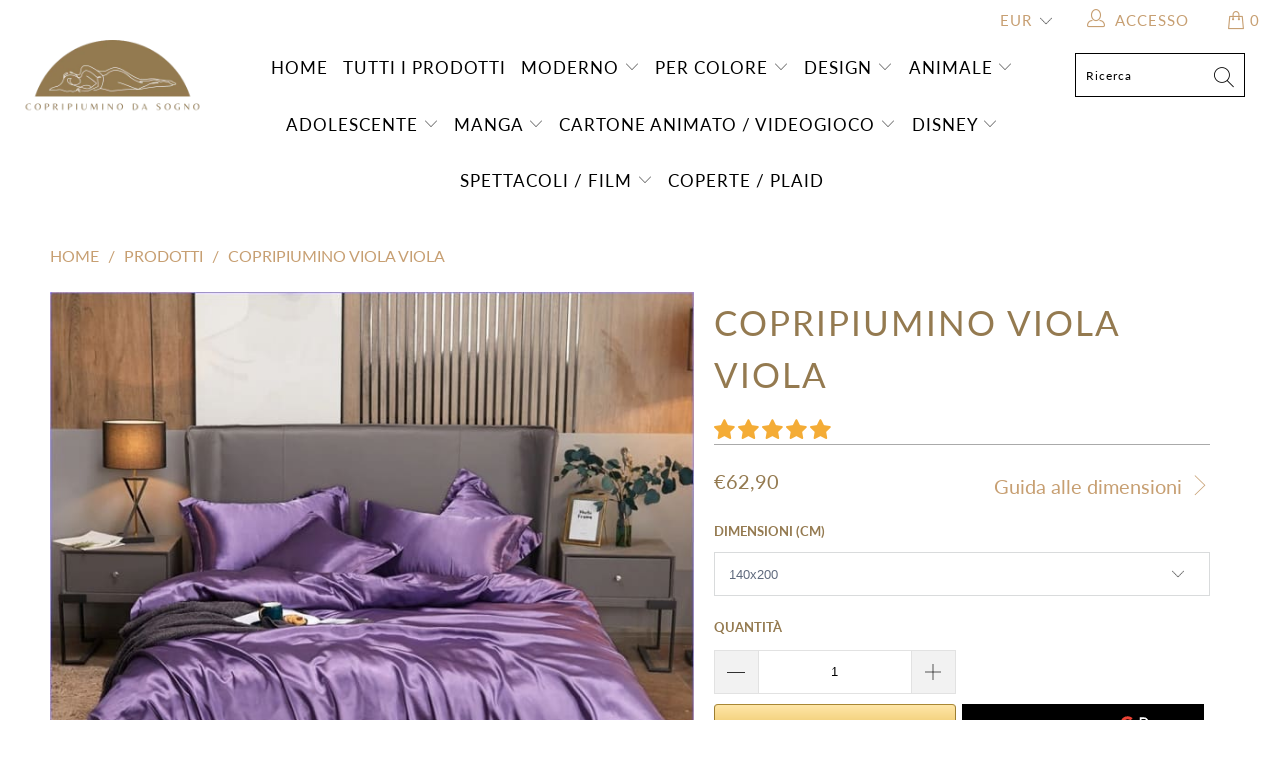

--- FILE ---
content_type: text/html; charset=utf-8
request_url: https://copripiumino-da-sogno.it/products/viola-viola-copripiumino
body_size: 46409
content:


 <!DOCTYPE html>
<html lang="it"> <head> <meta charset="utf-8"> <meta http-equiv="cleartype" content="on"> <meta name="robots" content="index,follow"> <!-- Global site tag (gtag.js) - Google Analytics -->
<script async src="https://www.googletagmanager.com/gtag/js?id=G-K79MM013B9"></script>
<script>
  window.dataLayer = window.dataLayer || [];
  function gtag(){dataLayer.push(arguments);}
  gtag('js', new Date());

  gtag('config', 'G-K79MM013B9');
</script> <meta name="p:domain_verify" content="941883097b2451da930a1400554b2557"/> <!-- Mobile Specific Metas --> <meta name="HandheldFriendly" content="True"> <meta name="MobileOptimized" content="320"> <meta name="viewport" content="width=device-width,initial-scale=1"> <meta name="theme-color" content="#ffffff"> <title>
      Copripiumino Viola Viola | Copripiumino Da Sogno</title> <link rel="preconnect dns-prefetch" href="https://fonts.shopifycdn.com" /> <link rel="preconnect dns-prefetch" href="https://cdn.shopify.com" /> <link rel="preconnect dns-prefetch" href="https://v.shopify.com" /> <link rel="preconnect dns-prefetch" href="https://cdn.shopifycloud.com" /> <link rel="preconnect dns-prefetch" href="https://productreviews.shopifycdn.com" /> <link rel="stylesheet" href="https://cdnjs.cloudflare.com/ajax/libs/fancybox/3.5.6/jquery.fancybox.css"> <!-- Stylesheets for Tapestro --> <link href="//copripiumino-da-sogno.it/cdn/shop/t/2/assets/styles.scss.css?v=38630896321257813501706040813" rel="stylesheet" type="text/css" media="all" /> <script>
      window.lazySizesConfig = window.lazySizesConfig || {};

      lazySizesConfig.expand = 300;
      lazySizesConfig.loadHidden = false;

      /*! lazysizes - v4.1.4 */
      !function(a,b){var c=b(a,a.document);a.lazySizes=c,"object"==typeof module&&module.exports&&(module.exports=c)}(window,function(a,b){"use strict";if(b.getElementsByClassName){var c,d,e=b.documentElement,f=a.Date,g=a.HTMLPictureElement,h="addEventListener",i="getAttribute",j=a[h],k=a.setTimeout,l=a.requestAnimationFrame||k,m=a.requestIdleCallback,n=/^picture$/i,o=["load","error","lazyincluded","_lazyloaded"],p={},q=Array.prototype.forEach,r=function(a,b){return p[b]||(p[b]=new RegExp("(\\s|^)"+b+"(\\s|$)")),p[b].test(a[i]("class")||"")&&p[b]},s=function(a,b){r(a,b)||a.setAttribute("class",(a[i]("class")||"").trim()+" "+b)},t=function(a,b){var c;(c=r(a,b))&&a.setAttribute("class",(a[i]("class")||"").replace(c," "))},u=function(a,b,c){var d=c?h:"removeEventListener";c&&u(a,b),o.forEach(function(c){a[d](c,b)})},v=function(a,d,e,f,g){var h=b.createEvent("Event");return e||(e={}),e.instance=c,h.initEvent(d,!f,!g),h.detail=e,a.dispatchEvent(h),h},w=function(b,c){var e;!g&&(e=a.picturefill||d.pf)?(c&&c.src&&!b[i]("srcset")&&b.setAttribute("srcset",c.src),e({reevaluate:!0,elements:[b]})):c&&c.src&&(b.src=c.src)},x=function(a,b){return(getComputedStyle(a,null)||{})[b]},y=function(a,b,c){for(c=c||a.offsetWidth;c<d.minSize&&b&&!a._lazysizesWidth;)c=b.offsetWidth,b=b.parentNode;return c},z=function(){var a,c,d=[],e=[],f=d,g=function(){var b=f;for(f=d.length?e:d,a=!0,c=!1;b.length;)b.shift()();a=!1},h=function(d,e){a&&!e?d.apply(this,arguments):(f.push(d),c||(c=!0,(b.hidden?k:l)(g)))};return h._lsFlush=g,h}(),A=function(a,b){return b?function(){z(a)}:function(){var b=this,c=arguments;z(function(){a.apply(b,c)})}},B=function(a){var b,c=0,e=d.throttleDelay,g=d.ricTimeout,h=function(){b=!1,c=f.now(),a()},i=m&&g>49?function(){m(h,{timeout:g}),g!==d.ricTimeout&&(g=d.ricTimeout)}:A(function(){k(h)},!0);return function(a){var d;(a=a===!0)&&(g=33),b||(b=!0,d=e-(f.now()-c),0>d&&(d=0),a||9>d?i():k(i,d))}},C=function(a){var b,c,d=99,e=function(){b=null,a()},g=function(){var a=f.now()-c;d>a?k(g,d-a):(m||e)(e)};return function(){c=f.now(),b||(b=k(g,d))}};!function(){var b,c={lazyClass:"lazyload",loadedClass:"lazyloaded",loadingClass:"lazyloading",preloadClass:"lazypreload",errorClass:"lazyerror",autosizesClass:"lazyautosizes",srcAttr:"data-src",srcsetAttr:"data-srcset",sizesAttr:"data-sizes",minSize:40,customMedia:{},init:!0,expFactor:1.5,hFac:.8,loadMode:2,loadHidden:!0,ricTimeout:0,throttleDelay:125};d=a.lazySizesConfig||a.lazysizesConfig||{};for(b in c)b in d||(d[b]=c[b]);a.lazySizesConfig=d,k(function(){d.init&&F()})}();var D=function(){var g,l,m,o,p,y,D,F,G,H,I,J,K,L,M=/^img$/i,N=/^iframe$/i,O="onscroll"in a&&!/(gle|ing)bot/.test(navigator.userAgent),P=0,Q=0,R=0,S=-1,T=function(a){R--,a&&a.target&&u(a.target,T),(!a||0>R||!a.target)&&(R=0)},U=function(a,c){var d,f=a,g="hidden"==x(b.body,"visibility")||"hidden"!=x(a.parentNode,"visibility")&&"hidden"!=x(a,"visibility");for(F-=c,I+=c,G-=c,H+=c;g&&(f=f.offsetParent)&&f!=b.body&&f!=e;)g=(x(f,"opacity")||1)>0,g&&"visible"!=x(f,"overflow")&&(d=f.getBoundingClientRect(),g=H>d.left&&G<d.right&&I>d.top-1&&F<d.bottom+1);return g},V=function(){var a,f,h,j,k,m,n,p,q,r=c.elements;if((o=d.loadMode)&&8>R&&(a=r.length)){f=0,S++,null==K&&("expand"in d||(d.expand=e.clientHeight>500&&e.clientWidth>500?500:370),J=d.expand,K=J*d.expFactor),K>Q&&1>R&&S>2&&o>2&&!b.hidden?(Q=K,S=0):Q=o>1&&S>1&&6>R?J:P;for(;a>f;f++)if(r[f]&&!r[f]._lazyRace)if(O)if((p=r[f][i]("data-expand"))&&(m=1*p)||(m=Q),q!==m&&(y=innerWidth+m*L,D=innerHeight+m,n=-1*m,q=m),h=r[f].getBoundingClientRect(),(I=h.bottom)>=n&&(F=h.top)<=D&&(H=h.right)>=n*L&&(G=h.left)<=y&&(I||H||G||F)&&(d.loadHidden||"hidden"!=x(r[f],"visibility"))&&(l&&3>R&&!p&&(3>o||4>S)||U(r[f],m))){if(ba(r[f]),k=!0,R>9)break}else!k&&l&&!j&&4>R&&4>S&&o>2&&(g[0]||d.preloadAfterLoad)&&(g[0]||!p&&(I||H||G||F||"auto"!=r[f][i](d.sizesAttr)))&&(j=g[0]||r[f]);else ba(r[f]);j&&!k&&ba(j)}},W=B(V),X=function(a){s(a.target,d.loadedClass),t(a.target,d.loadingClass),u(a.target,Z),v(a.target,"lazyloaded")},Y=A(X),Z=function(a){Y({target:a.target})},$=function(a,b){try{a.contentWindow.location.replace(b)}catch(c){a.src=b}},_=function(a){var b,c=a[i](d.srcsetAttr);(b=d.customMedia[a[i]("data-media")||a[i]("media")])&&a.setAttribute("media",b),c&&a.setAttribute("srcset",c)},aa=A(function(a,b,c,e,f){var g,h,j,l,o,p;(o=v(a,"lazybeforeunveil",b)).defaultPrevented||(e&&(c?s(a,d.autosizesClass):a.setAttribute("sizes",e)),h=a[i](d.srcsetAttr),g=a[i](d.srcAttr),f&&(j=a.parentNode,l=j&&n.test(j.nodeName||"")),p=b.firesLoad||"src"in a&&(h||g||l),o={target:a},p&&(u(a,T,!0),clearTimeout(m),m=k(T,2500),s(a,d.loadingClass),u(a,Z,!0)),l&&q.call(j.getElementsByTagName("source"),_),h?a.setAttribute("srcset",h):g&&!l&&(N.test(a.nodeName)?$(a,g):a.src=g),f&&(h||l)&&w(a,{src:g})),a._lazyRace&&delete a._lazyRace,t(a,d.lazyClass),z(function(){(!p||a.complete&&a.naturalWidth>1)&&(p?T(o):R--,X(o))},!0)}),ba=function(a){var b,c=M.test(a.nodeName),e=c&&(a[i](d.sizesAttr)||a[i]("sizes")),f="auto"==e;(!f&&l||!c||!a[i]("src")&&!a.srcset||a.complete||r(a,d.errorClass)||!r(a,d.lazyClass))&&(b=v(a,"lazyunveilread").detail,f&&E.updateElem(a,!0,a.offsetWidth),a._lazyRace=!0,R++,aa(a,b,f,e,c))},ca=function(){if(!l){if(f.now()-p<999)return void k(ca,999);var a=C(function(){d.loadMode=3,W()});l=!0,d.loadMode=3,W(),j("scroll",function(){3==d.loadMode&&(d.loadMode=2),a()},!0)}};return{_:function(){p=f.now(),c.elements=b.getElementsByClassName(d.lazyClass),g=b.getElementsByClassName(d.lazyClass+" "+d.preloadClass),L=d.hFac,j("scroll",W,!0),j("resize",W,!0),a.MutationObserver?new MutationObserver(W).observe(e,{childList:!0,subtree:!0,attributes:!0}):(e[h]("DOMNodeInserted",W,!0),e[h]("DOMAttrModified",W,!0),setInterval(W,999)),j("hashchange",W,!0),["focus","mouseover","click","load","transitionend","animationend","webkitAnimationEnd"].forEach(function(a){b[h](a,W,!0)}),/d$|^c/.test(b.readyState)?ca():(j("load",ca),b[h]("DOMContentLoaded",W),k(ca,2e4)),c.elements.length?(V(),z._lsFlush()):W()},checkElems:W,unveil:ba}}(),E=function(){var a,c=A(function(a,b,c,d){var e,f,g;if(a._lazysizesWidth=d,d+="px",a.setAttribute("sizes",d),n.test(b.nodeName||""))for(e=b.getElementsByTagName("source"),f=0,g=e.length;g>f;f++)e[f].setAttribute("sizes",d);c.detail.dataAttr||w(a,c.detail)}),e=function(a,b,d){var e,f=a.parentNode;f&&(d=y(a,f,d),e=v(a,"lazybeforesizes",{width:d,dataAttr:!!b}),e.defaultPrevented||(d=e.detail.width,d&&d!==a._lazysizesWidth&&c(a,f,e,d)))},f=function(){var b,c=a.length;if(c)for(b=0;c>b;b++)e(a[b])},g=C(f);return{_:function(){a=b.getElementsByClassName(d.autosizesClass),j("resize",g)},checkElems:g,updateElem:e}}(),F=function(){F.i||(F.i=!0,E._(),D._())};return c={cfg:d,autoSizer:E,loader:D,init:F,uP:w,aC:s,rC:t,hC:r,fire:v,gW:y,rAF:z}}});

      /*! lazysizes - v4.1.4 */
      !function(a,b){var c=function(){b(a.lazySizes),a.removeEventListener("lazyunveilread",c,!0)};b=b.bind(null,a,a.document),"object"==typeof module&&module.exports?b(require("lazysizes")):a.lazySizes?c():a.addEventListener("lazyunveilread",c,!0)}(window,function(a,b,c){"use strict";function d(){this.ratioElems=b.getElementsByClassName("lazyaspectratio"),this._setupEvents(),this.processImages()}if(a.addEventListener){var e,f,g,h=Array.prototype.forEach,i=/^picture$/i,j="data-aspectratio",k="img["+j+"]",l=function(b){return a.matchMedia?(l=function(a){return!a||(matchMedia(a)||{}).matches})(b):a.Modernizr&&Modernizr.mq?!b||Modernizr.mq(b):!b},m=c.aC,n=c.rC,o=c.cfg;d.prototype={_setupEvents:function(){var a=this,c=function(b){b.naturalWidth<36?a.addAspectRatio(b,!0):a.removeAspectRatio(b,!0)},d=function(){a.processImages()};b.addEventListener("load",function(a){a.target.getAttribute&&a.target.getAttribute(j)&&c(a.target)},!0),addEventListener("resize",function(){var b,d=function(){h.call(a.ratioElems,c)};return function(){clearTimeout(b),b=setTimeout(d,99)}}()),b.addEventListener("DOMContentLoaded",d),addEventListener("load",d)},processImages:function(a){var c,d;a||(a=b),c="length"in a&&!a.nodeName?a:a.querySelectorAll(k);for(d=0;d<c.length;d++)c[d].naturalWidth>36?this.removeAspectRatio(c[d]):this.addAspectRatio(c[d])},getSelectedRatio:function(a){var b,c,d,e,f,g=a.parentNode;if(g&&i.test(g.nodeName||""))for(d=g.getElementsByTagName("source"),b=0,c=d.length;c>b;b++)if(e=d[b].getAttribute("data-media")||d[b].getAttribute("media"),o.customMedia[e]&&(e=o.customMedia[e]),l(e)){f=d[b].getAttribute(j);break}return f||a.getAttribute(j)||""},parseRatio:function(){var a=/^\s*([+\d\.]+)(\s*[\/x]\s*([+\d\.]+))?\s*$/,b={};return function(c){var d;return!b[c]&&(d=c.match(a))&&(d[3]?b[c]=d[1]/d[3]:b[c]=1*d[1]),b[c]}}(),addAspectRatio:function(b,c){var d,e=b.offsetWidth,f=b.offsetHeight;return c||m(b,"lazyaspectratio"),36>e&&0>=f?void((e||f&&a.console)&&console.log("Define width or height of image, so we can calculate the other dimension")):(d=this.getSelectedRatio(b),d=this.parseRatio(d),void(d&&(e?b.style.height=e/d+"px":b.style.width=f*d+"px")))},removeAspectRatio:function(a){n(a,"lazyaspectratio"),a.style.height="",a.style.width="",a.removeAttribute(j)}},f=function(){g=a.jQuery||a.Zepto||a.shoestring||a.$,g&&g.fn&&!g.fn.imageRatio&&g.fn.filter&&g.fn.add&&g.fn.find?g.fn.imageRatio=function(){return e.processImages(this.find(k).add(this.filter(k))),this}:g=!1},f(),setTimeout(f),e=new d,a.imageRatio=e,"object"==typeof module&&module.exports?module.exports=e:"function"==typeof define&&define.amd&&define(e)}});

        /*! lazysizes - v4.1.5 */
        !function(a,b){var c=function(){b(a.lazySizes),a.removeEventListener("lazyunveilread",c,!0)};b=b.bind(null,a,a.document),"object"==typeof module&&module.exports?b(require("lazysizes")):a.lazySizes?c():a.addEventListener("lazyunveilread",c,!0)}(window,function(a,b,c){"use strict";if(a.addEventListener){var d=/\s+/g,e=/\s*\|\s+|\s+\|\s*/g,f=/^(.+?)(?:\s+\[\s*(.+?)\s*\])(?:\s+\[\s*(.+?)\s*\])?$/,g=/^\s*\(*\s*type\s*:\s*(.+?)\s*\)*\s*$/,h=/\(|\)|'/,i={contain:1,cover:1},j=function(a){var b=c.gW(a,a.parentNode);return(!a._lazysizesWidth||b>a._lazysizesWidth)&&(a._lazysizesWidth=b),a._lazysizesWidth},k=function(a){var b;return b=(getComputedStyle(a)||{getPropertyValue:function(){}}).getPropertyValue("background-size"),!i[b]&&i[a.style.backgroundSize]&&(b=a.style.backgroundSize),b},l=function(a,b){if(b){var c=b.match(g);c&&c[1]?a.setAttribute("type",c[1]):a.setAttribute("media",lazySizesConfig.customMedia[b]||b)}},m=function(a,c,g){var h=b.createElement("picture"),i=c.getAttribute(lazySizesConfig.sizesAttr),j=c.getAttribute("data-ratio"),k=c.getAttribute("data-optimumx");c._lazybgset&&c._lazybgset.parentNode==c&&c.removeChild(c._lazybgset),Object.defineProperty(g,"_lazybgset",{value:c,writable:!0}),Object.defineProperty(c,"_lazybgset",{value:h,writable:!0}),a=a.replace(d," ").split(e),h.style.display="none",g.className=lazySizesConfig.lazyClass,1!=a.length||i||(i="auto"),a.forEach(function(a){var c,d=b.createElement("source");i&&"auto"!=i&&d.setAttribute("sizes",i),(c=a.match(f))?(d.setAttribute(lazySizesConfig.srcsetAttr,c[1]),l(d,c[2]),l(d,c[3])):d.setAttribute(lazySizesConfig.srcsetAttr,a),h.appendChild(d)}),i&&(g.setAttribute(lazySizesConfig.sizesAttr,i),c.removeAttribute(lazySizesConfig.sizesAttr),c.removeAttribute("sizes")),k&&g.setAttribute("data-optimumx",k),j&&g.setAttribute("data-ratio",j),h.appendChild(g),c.appendChild(h)},n=function(a){if(a.target._lazybgset){var b=a.target,d=b._lazybgset,e=b.currentSrc||b.src;if(e){var f=c.fire(d,"bgsetproxy",{src:e,useSrc:h.test(e)?JSON.stringify(e):e});f.defaultPrevented||(d.style.backgroundImage="url("+f.detail.useSrc+")")}b._lazybgsetLoading&&(c.fire(d,"_lazyloaded",{},!1,!0),delete b._lazybgsetLoading)}};addEventListener("lazybeforeunveil",function(a){var d,e,f;!a.defaultPrevented&&(d=a.target.getAttribute("data-bgset"))&&(f=a.target,e=b.createElement("img"),e.alt="",e._lazybgsetLoading=!0,a.detail.firesLoad=!0,m(d,f,e),setTimeout(function(){c.loader.unveil(e),c.rAF(function(){c.fire(e,"_lazyloaded",{},!0,!0),e.complete&&n({target:e})})}))}),b.addEventListener("load",n,!0),a.addEventListener("lazybeforesizes",function(a){if(a.detail.instance==c&&a.target._lazybgset&&a.detail.dataAttr){var b=a.target._lazybgset,d=k(b);i[d]&&(a.target._lazysizesParentFit=d,c.rAF(function(){a.target.setAttribute("data-parent-fit",d),a.target._lazysizesParentFit&&delete a.target._lazysizesParentFit}))}},!0),b.documentElement.addEventListener("lazybeforesizes",function(a){!a.defaultPrevented&&a.target._lazybgset&&a.detail.instance==c&&(a.detail.width=j(a.target._lazybgset))})}});</script> <script>
      
Shopify = window.Shopify || {};Shopify.theme_settings = {};Shopify.theme_settings.display_tos_checkbox = false;Shopify.theme_settings.go_to_checkout = true;Shopify.theme_settings.cart_action = "ajax";Shopify.theme_settings.collection_swatches = false;Shopify.theme_settings.collection_secondary_image = false;Shopify.theme_settings.show_multiple_currencies = true;Shopify.theme_settings.display_inventory_left = false;Shopify.theme_settings.inventory_threshold = 10;Shopify.theme_settings.limit_quantity = false;Shopify.theme_settings.menu_position = null;Shopify.theme_settings.newsletter_popup = false;Shopify.theme_settings.newsletter_popup_days = 0;Shopify.theme_settings.newsletter_popup_mobile = false;Shopify.theme_settings.newsletter_popup_seconds = 0;Shopify.theme_settings.pagination_type = "basic_pagination";Shopify.theme_settings.search_pagination_type = "load_more";Shopify.theme_settings.enable_shopify_review_comments = true;Shopify.theme_settings.enable_shopify_collection_badges = true;Shopify.theme_settings.quick_shop_thumbnail_position = "bottom-thumbnails";Shopify.theme_settings.product_form_style = "dropdown";Shopify.theme_settings.sale_banner_enabled = true;Shopify.theme_settings.display_savings = false;Shopify.theme_settings.display_sold_out_price = false;Shopify.theme_settings.sold_out_text = "Sold out";Shopify.theme_settings.free_text = "Free";Shopify.theme_settings.search_option = "everything";Shopify.theme_settings.search_items_to_display = 5;Shopify.theme_settings.enable_autocomplete = true;Shopify.theme_settings.page_dots_enabled = false;Shopify.theme_settings.slideshow_arrow_size = "light";Shopify.theme_settings.quick_shop_enabled = false;Shopify.translation =Shopify.translation || {};Shopify.translation.agree_to_terms_warning = "Per effettuare il checkout è necessario accettare i termini e le condizioni.";Shopify.translation.one_item_left = "articolo a sinistra";Shopify.translation.items_left_text = "articoli lasciati";Shopify.translation.cart_savings_text = "Risparmio totale";Shopify.translation.cart_discount_text = "Sconto";Shopify.translation.cart_subtotal_text = "Subtotale";Shopify.translation.cart_remove_text = "Rimuovere";Shopify.translation.newsletter_success_text = "Grazie per esserti iscritto alla nostra mailing list!";Shopify.translation.notify_email = "Inserisci il tuo indirizzo e-mail...";Shopify.translation.notify_email_value = "Translation missing: it.contact.fields.email";Shopify.translation.notify_email_send = "Inviare";Shopify.translation.notify_message_first = "Vi prego di avvisarmi quando ";Shopify.translation.notify_message_last = " diventa disponibile - ";Shopify.translation.notify_success_text = "Grazie! Vi informeremo quando questo prodotto sarà disponibile!";Shopify.translation.add_to_cart = "Aggiungi al carrello";Shopify.translation.coming_soon_text = "Prossimamente";Shopify.translation.sold_out_text = "Esaurito";Shopify.translation.sale_text = "Vendita";Shopify.translation.savings_text = "Si risparmia";Shopify.translation.free_price_text = "Translation missing: it.settings.free_price_text";Shopify.translation.from_text = "da";Shopify.translation.new_text = "Nuovo";Shopify.translation.pre_order_text = "Pre-ordine";Shopify.translation.unavailable_text = "Non disponibile";Shopify.translation.all_results = "Visualizza tutti i risultati";</script> <meta name="description" content="Trasforma la tua camera da letto in un&#39;oasi di pace con il nostro copripiumino viola malva. Il suo comfort ineguagliabile, il design raffinato e la qualità duratura ti garantiscono notti tranquille." /> <link rel="shortcut icon" type="image/x-icon" href="//copripiumino-da-sogno.it/cdn/shop/files/favicon_Housse_De_Reve_180x180.png?v=1690210765"> <link rel="apple-touch-icon" href="//copripiumino-da-sogno.it/cdn/shop/files/favicon_Housse_De_Reve_180x180.png?v=1690210765"/> <link rel="apple-touch-icon" sizes="57x57" href="//copripiumino-da-sogno.it/cdn/shop/files/favicon_Housse_De_Reve_57x57.png?v=1690210765"/> <link rel="apple-touch-icon" sizes="60x60" href="//copripiumino-da-sogno.it/cdn/shop/files/favicon_Housse_De_Reve_60x60.png?v=1690210765"/> <link rel="apple-touch-icon" sizes="72x72" href="//copripiumino-da-sogno.it/cdn/shop/files/favicon_Housse_De_Reve_72x72.png?v=1690210765"/> <link rel="apple-touch-icon" sizes="76x76" href="//copripiumino-da-sogno.it/cdn/shop/files/favicon_Housse_De_Reve_76x76.png?v=1690210765"/> <link rel="apple-touch-icon" sizes="114x114" href="//copripiumino-da-sogno.it/cdn/shop/files/favicon_Housse_De_Reve_114x114.png?v=1690210765"/> <link rel="apple-touch-icon" sizes="180x180" href="//copripiumino-da-sogno.it/cdn/shop/files/favicon_Housse_De_Reve_180x180.png?v=1690210765"/> <link rel="apple-touch-icon" sizes="228x228" href="//copripiumino-da-sogno.it/cdn/shop/files/favicon_Housse_De_Reve_228x228.png?v=1690210765"/>
    
  
    
<link rel="canonical" href="https://copripiumino-da-sogno.it/products/viola-viola-copripiumino" /> <script>window.performance && window.performance.mark && window.performance.mark('shopify.content_for_header.start');</script><meta id="shopify-digital-wallet" name="shopify-digital-wallet" content="/76769296725/digital_wallets/dialog">
<link rel="alternate" type="application/json+oembed" href="https://copripiumino-da-sogno.it/products/viola-viola-copripiumino.oembed">
<script async="async" src="/checkouts/internal/preloads.js?locale=it-BE"></script>
<script id="shopify-features" type="application/json">{"accessToken":"cb4ab51891894c1b84be03f49cf9e975","betas":["rich-media-storefront-analytics"],"domain":"copripiumino-da-sogno.it","predictiveSearch":true,"shopId":76769296725,"locale":"it"}</script>
<script>var Shopify = Shopify || {};
Shopify.shop = "0ef6e0.myshopify.com";
Shopify.locale = "it";
Shopify.currency = {"active":"EUR","rate":"1.0"};
Shopify.country = "BE";
Shopify.theme = {"name":"copripiumino-da-sogno.it","id":151276126549,"schema_name":"Tapestro","schema_version":"1.0.0","theme_store_id":null,"role":"main"};
Shopify.theme.handle = "null";
Shopify.theme.style = {"id":null,"handle":null};
Shopify.cdnHost = "copripiumino-da-sogno.it/cdn";
Shopify.routes = Shopify.routes || {};
Shopify.routes.root = "/";</script>
<script type="module">!function(o){(o.Shopify=o.Shopify||{}).modules=!0}(window);</script>
<script>!function(o){function n(){var o=[];function n(){o.push(Array.prototype.slice.apply(arguments))}return n.q=o,n}var t=o.Shopify=o.Shopify||{};t.loadFeatures=n(),t.autoloadFeatures=n()}(window);</script>
<script id="shop-js-analytics" type="application/json">{"pageType":"product"}</script>
<script defer="defer" async type="module" src="//copripiumino-da-sogno.it/cdn/shopifycloud/shop-js/modules/v2/client.init-shop-cart-sync_x8TrURgt.it.esm.js"></script>
<script defer="defer" async type="module" src="//copripiumino-da-sogno.it/cdn/shopifycloud/shop-js/modules/v2/chunk.common_BMf091Dh.esm.js"></script>
<script defer="defer" async type="module" src="//copripiumino-da-sogno.it/cdn/shopifycloud/shop-js/modules/v2/chunk.modal_Ccb5hpjc.esm.js"></script>
<script type="module">
  await import("//copripiumino-da-sogno.it/cdn/shopifycloud/shop-js/modules/v2/client.init-shop-cart-sync_x8TrURgt.it.esm.js");
await import("//copripiumino-da-sogno.it/cdn/shopifycloud/shop-js/modules/v2/chunk.common_BMf091Dh.esm.js");
await import("//copripiumino-da-sogno.it/cdn/shopifycloud/shop-js/modules/v2/chunk.modal_Ccb5hpjc.esm.js");

  window.Shopify.SignInWithShop?.initShopCartSync?.({"fedCMEnabled":true,"windoidEnabled":true});

</script>
<script id="__st">var __st={"a":76769296725,"offset":3600,"reqid":"fab873aa-546a-4782-8c23-c49462e0c159-1770146775","pageurl":"copripiumino-da-sogno.it\/products\/viola-viola-copripiumino","u":"9cdaac32b3fd","p":"product","rtyp":"product","rid":8740656447829};</script>
<script>window.ShopifyPaypalV4VisibilityTracking = true;</script>
<script id="captcha-bootstrap">!function(){'use strict';const t='contact',e='account',n='new_comment',o=[[t,t],['blogs',n],['comments',n],[t,'customer']],c=[[e,'customer_login'],[e,'guest_login'],[e,'recover_customer_password'],[e,'create_customer']],r=t=>t.map((([t,e])=>`form[action*='/${t}']:not([data-nocaptcha='true']) input[name='form_type'][value='${e}']`)).join(','),a=t=>()=>t?[...document.querySelectorAll(t)].map((t=>t.form)):[];function s(){const t=[...o],e=r(t);return a(e)}const i='password',u='form_key',d=['recaptcha-v3-token','g-recaptcha-response','h-captcha-response',i],f=()=>{try{return window.sessionStorage}catch{return}},m='__shopify_v',_=t=>t.elements[u];function p(t,e,n=!1){try{const o=window.sessionStorage,c=JSON.parse(o.getItem(e)),{data:r}=function(t){const{data:e,action:n}=t;return t[m]||n?{data:e,action:n}:{data:t,action:n}}(c);for(const[e,n]of Object.entries(r))t.elements[e]&&(t.elements[e].value=n);n&&o.removeItem(e)}catch(o){console.error('form repopulation failed',{error:o})}}const l='form_type',E='cptcha';function T(t){t.dataset[E]=!0}const w=window,h=w.document,L='Shopify',v='ce_forms',y='captcha';let A=!1;((t,e)=>{const n=(g='f06e6c50-85a8-45c8-87d0-21a2b65856fe',I='https://cdn.shopify.com/shopifycloud/storefront-forms-hcaptcha/ce_storefront_forms_captcha_hcaptcha.v1.5.2.iife.js',D={infoText:'Protetto da hCaptcha',privacyText:'Privacy',termsText:'Termini'},(t,e,n)=>{const o=w[L][v],c=o.bindForm;if(c)return c(t,g,e,D).then(n);var r;o.q.push([[t,g,e,D],n]),r=I,A||(h.body.append(Object.assign(h.createElement('script'),{id:'captcha-provider',async:!0,src:r})),A=!0)});var g,I,D;w[L]=w[L]||{},w[L][v]=w[L][v]||{},w[L][v].q=[],w[L][y]=w[L][y]||{},w[L][y].protect=function(t,e){n(t,void 0,e),T(t)},Object.freeze(w[L][y]),function(t,e,n,w,h,L){const[v,y,A,g]=function(t,e,n){const i=e?o:[],u=t?c:[],d=[...i,...u],f=r(d),m=r(i),_=r(d.filter((([t,e])=>n.includes(e))));return[a(f),a(m),a(_),s()]}(w,h,L),I=t=>{const e=t.target;return e instanceof HTMLFormElement?e:e&&e.form},D=t=>v().includes(t);t.addEventListener('submit',(t=>{const e=I(t);if(!e)return;const n=D(e)&&!e.dataset.hcaptchaBound&&!e.dataset.recaptchaBound,o=_(e),c=g().includes(e)&&(!o||!o.value);(n||c)&&t.preventDefault(),c&&!n&&(function(t){try{if(!f())return;!function(t){const e=f();if(!e)return;const n=_(t);if(!n)return;const o=n.value;o&&e.removeItem(o)}(t);const e=Array.from(Array(32),(()=>Math.random().toString(36)[2])).join('');!function(t,e){_(t)||t.append(Object.assign(document.createElement('input'),{type:'hidden',name:u})),t.elements[u].value=e}(t,e),function(t,e){const n=f();if(!n)return;const o=[...t.querySelectorAll(`input[type='${i}']`)].map((({name:t})=>t)),c=[...d,...o],r={};for(const[a,s]of new FormData(t).entries())c.includes(a)||(r[a]=s);n.setItem(e,JSON.stringify({[m]:1,action:t.action,data:r}))}(t,e)}catch(e){console.error('failed to persist form',e)}}(e),e.submit())}));const S=(t,e)=>{t&&!t.dataset[E]&&(n(t,e.some((e=>e===t))),T(t))};for(const o of['focusin','change'])t.addEventListener(o,(t=>{const e=I(t);D(e)&&S(e,y())}));const B=e.get('form_key'),M=e.get(l),P=B&&M;t.addEventListener('DOMContentLoaded',(()=>{const t=y();if(P)for(const e of t)e.elements[l].value===M&&p(e,B);[...new Set([...A(),...v().filter((t=>'true'===t.dataset.shopifyCaptcha))])].forEach((e=>S(e,t)))}))}(h,new URLSearchParams(w.location.search),n,t,e,['guest_login'])})(!0,!0)}();</script>
<script integrity="sha256-4kQ18oKyAcykRKYeNunJcIwy7WH5gtpwJnB7kiuLZ1E=" data-source-attribution="shopify.loadfeatures" defer="defer" src="//copripiumino-da-sogno.it/cdn/shopifycloud/storefront/assets/storefront/load_feature-a0a9edcb.js" crossorigin="anonymous"></script>
<script data-source-attribution="shopify.dynamic_checkout.dynamic.init">var Shopify=Shopify||{};Shopify.PaymentButton=Shopify.PaymentButton||{isStorefrontPortableWallets:!0,init:function(){window.Shopify.PaymentButton.init=function(){};var t=document.createElement("script");t.src="https://copripiumino-da-sogno.it/cdn/shopifycloud/portable-wallets/latest/portable-wallets.it.js",t.type="module",document.head.appendChild(t)}};
</script>
<script data-source-attribution="shopify.dynamic_checkout.buyer_consent">
  function portableWalletsHideBuyerConsent(e){var t=document.getElementById("shopify-buyer-consent"),n=document.getElementById("shopify-subscription-policy-button");t&&n&&(t.classList.add("hidden"),t.setAttribute("aria-hidden","true"),n.removeEventListener("click",e))}function portableWalletsShowBuyerConsent(e){var t=document.getElementById("shopify-buyer-consent"),n=document.getElementById("shopify-subscription-policy-button");t&&n&&(t.classList.remove("hidden"),t.removeAttribute("aria-hidden"),n.addEventListener("click",e))}window.Shopify?.PaymentButton&&(window.Shopify.PaymentButton.hideBuyerConsent=portableWalletsHideBuyerConsent,window.Shopify.PaymentButton.showBuyerConsent=portableWalletsShowBuyerConsent);
</script>
<script>
  function portableWalletsCleanup(e){e&&e.src&&console.error("Failed to load portable wallets script "+e.src);var t=document.querySelectorAll("shopify-accelerated-checkout .shopify-payment-button__skeleton, shopify-accelerated-checkout-cart .wallet-cart-button__skeleton"),e=document.getElementById("shopify-buyer-consent");for(let e=0;e<t.length;e++)t[e].remove();e&&e.remove()}function portableWalletsNotLoadedAsModule(e){e instanceof ErrorEvent&&"string"==typeof e.message&&e.message.includes("import.meta")&&"string"==typeof e.filename&&e.filename.includes("portable-wallets")&&(window.removeEventListener("error",portableWalletsNotLoadedAsModule),window.Shopify.PaymentButton.failedToLoad=e,"loading"===document.readyState?document.addEventListener("DOMContentLoaded",window.Shopify.PaymentButton.init):window.Shopify.PaymentButton.init())}window.addEventListener("error",portableWalletsNotLoadedAsModule);
</script>

<script type="module" src="https://copripiumino-da-sogno.it/cdn/shopifycloud/portable-wallets/latest/portable-wallets.it.js" onError="portableWalletsCleanup(this)" crossorigin="anonymous"></script>
<script nomodule>
  document.addEventListener("DOMContentLoaded", portableWalletsCleanup);
</script>

<link id="shopify-accelerated-checkout-styles" rel="stylesheet" media="screen" href="https://copripiumino-da-sogno.it/cdn/shopifycloud/portable-wallets/latest/accelerated-checkout-backwards-compat.css" crossorigin="anonymous">
<style id="shopify-accelerated-checkout-cart">
        #shopify-buyer-consent {
  margin-top: 1em;
  display: inline-block;
  width: 100%;
}

#shopify-buyer-consent.hidden {
  display: none;
}

#shopify-subscription-policy-button {
  background: none;
  border: none;
  padding: 0;
  text-decoration: underline;
  font-size: inherit;
  cursor: pointer;
}

#shopify-subscription-policy-button::before {
  box-shadow: none;
}

      </style>

<script>window.performance && window.performance.mark && window.performance.mark('shopify.content_for_header.end');</script>

    

<meta name="author" content="Copripiumino Da Sogno">
<meta property="og:url" content="https://copripiumino-da-sogno.it/products/viola-viola-copripiumino">
<meta property="og:site_name" content="Copripiumino Da Sogno"> <meta property="og:type" content="product"> <meta property="og:title" content="Copripiumino Viola Viola"> <meta property="og:image" content="https://copripiumino-da-sogno.it/cdn/shop/products/Housse-de-Couette-Mauve-Violet_600x.jpg?v=1690228911"> <meta property="og:image:secure_url" content="https://copripiumino-da-sogno.it/cdn/shop/products/Housse-de-Couette-Mauve-Violet_600x.jpg?v=1690228911"> <meta property="og:image:width" content="700"> <meta property="og:image:height" content="700"> <meta property="product:price:amount" content="62,90"> <meta property="product:price:currency" content="EUR"> <meta property="og:description" content="Trasforma la tua camera da letto in un&#39;oasi di pace con il nostro copripiumino viola malva. Il suo comfort ineguagliabile, il design raffinato e la qualità duratura ti garantiscono notti tranquille.">




<meta name="twitter:card" content="summary"> <meta name="twitter:title" content="Copripiumino Viola Viola"> <meta name="twitter:description" content=""> <meta name="twitter:image" content="https://copripiumino-da-sogno.it/cdn/shop/products/Housse-de-Couette-Mauve-Violet_240x.jpg?v=1690228911"> <meta name="twitter:image:width" content="240"> <meta name="twitter:image:height" content="240"> <meta name="twitter:image:alt" content="Copripiumino Viola Viola"> <script>
        window.zoorixCartData = {
          currency: "EUR",
          currency_symbol: "€",
          
          original_total_price: 0,
          total_discount: 0,
          item_count: 0,
          items: [
              
          ]
       	  
        }
</script> <script>
    
      
    window.ufeStore = {
      collections: [604854255957,604857303381,604854190421,604854747477],
      tags: 'Mauve,Moderne,Polyester,Satin'.split(','),
      selectedVariantId: 47100816294229,
      moneyFormat: "€{{amount_with_comma_separator}}",
      moneyFormatWithCurrency: "€{{amount_with_comma_separator}} EUR",
      currency: "EUR",
      customerId: null,
      productAvailable: true,
      productMapping: []
    }
    
    
      window.ufeStore.cartTotal = 0;
      
    
    
    
    window.isUfeInstalled = false;
    function ufeScriptLoader(scriptUrl) {
        var element = document.createElement('script');
        element.src = scriptUrl;
        element.type = 'text/javascript';
        document.getElementsByTagName('head')[0].appendChild(element);
    }
    if(window.isUfeInstalled) console.log('%c UFE: Funnel Engines ⚡️ Full Throttle  🦾😎!', 'font-weight: bold; letter-spacing: 2px; font-family: system-ui, -apple-system, BlinkMacSystemFont, "Segoe UI", "Roboto", "Oxygen", "Ubuntu", Arial, sans-serif;font-size: 20px;color: rgb(25, 124, 255); text-shadow: 2px 2px 0 rgb(62, 246, 255)');
    if(!('noModule' in HTMLScriptElement.prototype) && window.isUfeInstalled) {
        ufeScriptLoader('https://ufe.helixo.co/scripts/sdk.es5.min.js');
        console.log('UFE: ES5 Script Loading');
    }</script>
    
    
      
<!-- Start of Judge.me Core -->
<link rel="dns-prefetch" href="https://cdn.judge.me/">
<script data-cfasync='false' class='jdgm-settings-script'>window.jdgmSettings={"pagination":5,"disable_web_reviews":false,"badge_no_review_text":"Soyez le premier à donner votre avis ...","badge_n_reviews_text":"{{ n }} recensione/recensioni","badge_star_color":"#f4ac36","hide_badge_preview_if_no_reviews":true,"badge_hide_text":false,"enforce_center_preview_badge":false,"widget_title":"Recensioni Clienti","widget_open_form_text":"Scrivi una recensione","widget_close_form_text":"Annulla recensione","widget_refresh_page_text":"Aggiorna pagina","widget_summary_text":"Basato su {{ number_of_reviews }} recensione/recensioni","widget_no_review_text":"Sii il primo a scrivere una recensione","widget_name_field_text":"Nome visualizzato","widget_verified_name_field_text":"Nome Verificato (pubblico)","widget_name_placeholder_text":"Nome visualizzato","widget_required_field_error_text":"Questo campo è obbligatorio.","widget_email_field_text":"Indirizzo email","widget_verified_email_field_text":"Email Verificata (privata, non può essere modificata)","widget_email_placeholder_text":"Il tuo indirizzo email","widget_email_field_error_text":"Inserisci un indirizzo email valido.","widget_rating_field_text":"Valutazione","widget_review_title_field_text":"Titolo Recensione","widget_review_title_placeholder_text":"Dai un titolo alla tua recensione","widget_review_body_field_text":"Contenuto della recensione","widget_review_body_placeholder_text":"Inizia a scrivere qui...","widget_pictures_field_text":"Foto/Video (opzionale)","widget_submit_review_text":"Invia Recensione","widget_submit_verified_review_text":"Invia Recensione Verificata","widget_submit_success_msg_with_auto_publish":"Grazie! Aggiorna la pagina tra qualche momento per vedere la tua recensione. Puoi rimuovere o modificare la tua recensione accedendo a \u003ca href='https://judge.me/login' target='_blank' rel='nofollow noopener'\u003eJudge.me\u003c/a\u003e","widget_submit_success_msg_no_auto_publish":"Grazie! La tua recensione sarà pubblicata non appena approvata dall'amministratore del negozio. Puoi rimuovere o modificare la tua recensione accedendo a \u003ca href='https://judge.me/login' target='_blank' rel='nofollow noopener'\u003eJudge.me\u003c/a\u003e","widget_show_default_reviews_out_of_total_text":"Visualizzazione di {{ n_reviews_shown }} su {{ n_reviews }} recensioni.","widget_show_all_link_text":"Mostra tutte","widget_show_less_link_text":"Mostra meno","widget_author_said_text":"{{ reviewer_name }} ha detto:","widget_days_text":"{{ n }} giorni fa","widget_weeks_text":"{{ n }} settimana/settimane fa","widget_months_text":"{{ n }} mese/mesi fa","widget_years_text":"{{ n }} anno/anni fa","widget_yesterday_text":"Ieri","widget_today_text":"Oggi","widget_replied_text":"\u003e\u003e {{ shop_name }} ha risposto:","widget_read_more_text":"Leggi di più","widget_reviewer_name_as_initial":"","widget_rating_filter_color":"#fbcd0a","widget_rating_filter_see_all_text":"Vedi tutte le recensioni","widget_sorting_most_recent_text":"Più Recenti","widget_sorting_highest_rating_text":"Valutazione Più Alta","widget_sorting_lowest_rating_text":"Valutazione Più Bassa","widget_sorting_with_pictures_text":"Solo Foto","widget_sorting_most_helpful_text":"Più Utili","widget_open_question_form_text":"Fai una domanda","widget_reviews_subtab_text":"Recensioni","widget_questions_subtab_text":"Domande","widget_question_label_text":"Domanda","widget_answer_label_text":"Risposta","widget_question_placeholder_text":"Scrivi la tua domanda qui","widget_submit_question_text":"Invia Domanda","widget_question_submit_success_text":"Grazie per la tua domanda! Ti avviseremo quando riceverà una risposta.","widget_star_color":"#f4ac36","verified_badge_text":"Verificato","verified_badge_bg_color":"","verified_badge_text_color":"","verified_badge_placement":"left-of-reviewer-name","widget_review_max_height":"","widget_hide_border":false,"widget_social_share":false,"widget_thumb":false,"widget_review_location_show":false,"widget_location_format":"","all_reviews_include_out_of_store_products":true,"all_reviews_out_of_store_text":"(fuori dal negozio)","all_reviews_pagination":100,"all_reviews_product_name_prefix_text":"su","enable_review_pictures":true,"enable_question_anwser":false,"widget_theme":"default","review_date_format":"mm/dd/yyyy","default_sort_method":"most-recent","widget_product_reviews_subtab_text":"Recensioni Prodotto","widget_shop_reviews_subtab_text":"Recensioni Negozio","widget_other_products_reviews_text":"Recensioni per altri prodotti","widget_store_reviews_subtab_text":"Recensioni negozio","widget_no_store_reviews_text":"Questo negozio non ha ricevuto ancora recensioni","widget_web_restriction_product_reviews_text":"Questo prodotto non ha ricevuto ancora recensioni","widget_no_items_text":"Nessun elemento trovato","widget_show_more_text":"Mostra di più","widget_write_a_store_review_text":"Scrivi una Recensione del Negozio","widget_other_languages_heading":"Recensioni in Altre Lingue","widget_translate_review_text":"Traduci recensione in {{ language }}","widget_translating_review_text":"Traduzione in corso...","widget_show_original_translation_text":"Mostra originale ({{ language }})","widget_translate_review_failed_text":"Impossibile tradurre la recensione.","widget_translate_review_retry_text":"Riprova","widget_translate_review_try_again_later_text":"Riprova più tardi","show_product_url_for_grouped_product":false,"widget_sorting_pictures_first_text":"Prima le Foto","show_pictures_on_all_rev_page_mobile":false,"show_pictures_on_all_rev_page_desktop":false,"floating_tab_hide_mobile_install_preference":false,"floating_tab_button_name":"★ Recensioni","floating_tab_title":"Lasciamo parlare i clienti per noi","floating_tab_button_color":"","floating_tab_button_background_color":"","floating_tab_url":"","floating_tab_url_enabled":false,"floating_tab_tab_style":"text","all_reviews_text_badge_text":"I nostri clienti ci hanno dato {{ shop.metafields.judgeme.all_reviews_rating | round: 1 }}/5 in base a {{ shop.metafields.judgeme.all_reviews_count }} recensioni.","all_reviews_text_badge_text_branded_style":"{{ shop.metafields.judgeme.all_reviews_rating | round: 1 }} su 5 stelle basato su {{ shop.metafields.judgeme.all_reviews_count }} recensioni","is_all_reviews_text_badge_a_link":true,"show_stars_for_all_reviews_text_badge":true,"all_reviews_text_badge_url":"pages/recensioni","all_reviews_text_style":"text","all_reviews_text_color_style":"judgeme_brand_color","all_reviews_text_color":"#108474","all_reviews_text_show_jm_brand":true,"featured_carousel_show_header":true,"featured_carousel_title":"Ce Que Nos Clients Pensent De Nous ...","testimonials_carousel_title":"I clienti ci dicono","videos_carousel_title":"Storie reali dei clienti","cards_carousel_title":"I clienti ci dicono","featured_carousel_count_text":"Sur base de {{ n }} avis","featured_carousel_add_link_to_all_reviews_page":false,"featured_carousel_url":"https://cravate-gentleman.com/pages/reviews","featured_carousel_show_images":true,"featured_carousel_autoslide_interval":5,"featured_carousel_arrows_on_the_sides":false,"featured_carousel_height":240,"featured_carousel_width":80,"featured_carousel_image_size":0,"featured_carousel_image_height":250,"featured_carousel_arrow_color":"#000042","verified_count_badge_style":"branded","verified_count_badge_orientation":"horizontal","verified_count_badge_color_style":"judgeme_brand_color","verified_count_badge_color":"#108474","is_verified_count_badge_a_link":true,"verified_count_badge_url":"https://cravate-gentleman.com/pages/avis","verified_count_badge_show_jm_brand":true,"widget_rating_preset_default":5,"widget_first_sub_tab":"product-reviews","widget_show_histogram":true,"widget_histogram_use_custom_color":false,"widget_pagination_use_custom_color":false,"widget_star_use_custom_color":true,"widget_verified_badge_use_custom_color":false,"widget_write_review_use_custom_color":false,"picture_reminder_submit_button":"Upload Pictures","enable_review_videos":true,"mute_video_by_default":false,"widget_sorting_videos_first_text":"Prima i Video","widget_review_pending_text":"In attesa","featured_carousel_items_for_large_screen":4,"social_share_options_order":"Facebook,Twitter","remove_microdata_snippet":true,"disable_json_ld":false,"enable_json_ld_products":false,"preview_badge_show_question_text":false,"preview_badge_no_question_text":"Nessuna domanda","preview_badge_n_question_text":"{{ number_of_questions }} domanda/domande","qa_badge_show_icon":false,"qa_badge_position":"same-row","remove_judgeme_branding":false,"widget_add_search_bar":false,"widget_search_bar_placeholder":"Cerca","widget_sorting_verified_only_text":"Solo verificate","featured_carousel_theme":"focused","featured_carousel_show_rating":true,"featured_carousel_show_title":true,"featured_carousel_show_body":true,"featured_carousel_show_date":false,"featured_carousel_show_reviewer":true,"featured_carousel_show_product":false,"featured_carousel_header_background_color":"#108474","featured_carousel_header_text_color":"#ffffff","featured_carousel_name_product_separator":"reviewed","featured_carousel_full_star_background":"#108474","featured_carousel_empty_star_background":"#dadada","featured_carousel_vertical_theme_background":"#f9fafb","featured_carousel_verified_badge_enable":false,"featured_carousel_verified_badge_color":"#108474","featured_carousel_border_style":"round","featured_carousel_review_line_length_limit":3,"featured_carousel_more_reviews_button_text":"Leggi più recensioni","featured_carousel_view_product_button_text":"Visualizza prodotto","all_reviews_page_load_reviews_on":"scroll","all_reviews_page_load_more_text":"Carica Altre Recensioni","disable_fb_tab_reviews":false,"enable_ajax_cdn_cache":false,"widget_advanced_speed_features":5,"widget_public_name_text":"visualizzato pubblicamente come","default_reviewer_name":"John Smith","default_reviewer_name_has_non_latin":true,"widget_reviewer_anonymous":"Anonimo","medals_widget_title":"Médailles d'Avis Judge.me","medals_widget_background_color":"#f9fafb","medals_widget_position":"footer_all_pages","medals_widget_border_color":"#f9fafb","medals_widget_verified_text_position":"left","medals_widget_use_monochromatic_version":false,"medals_widget_elements_color":"#108474","show_reviewer_avatar":true,"widget_invalid_yt_video_url_error_text":"Non è un URL di video di YouTube","widget_max_length_field_error_text":"Inserisci al massimo {0} caratteri.","widget_show_country_flag":false,"widget_show_collected_via_shop_app":false,"widget_verified_by_shop_badge_style":"light","widget_verified_by_shop_text":"Verificato dal Negozio","widget_show_photo_gallery":false,"widget_load_with_code_splitting":false,"widget_ugc_install_preference":false,"widget_ugc_title":"Fait par nous, partagé par vous","widget_ugc_subtitle":"Taguez-nous pour voir votre photo apparaître sur notre page","widget_ugc_arrows_color":"#ffffff","widget_ugc_primary_button_text":"Acheter maintenant","widget_ugc_primary_button_background_color":"#108474","widget_ugc_primary_button_text_color":"#ffffff","widget_ugc_primary_button_border_width":"0","widget_ugc_primary_button_border_style":"none","widget_ugc_primary_button_border_color":"#108474","widget_ugc_primary_button_border_radius":"25","widget_ugc_secondary_button_text":"Charger plus","widget_ugc_secondary_button_background_color":"#ffffff","widget_ugc_secondary_button_text_color":"#108474","widget_ugc_secondary_button_border_width":"2","widget_ugc_secondary_button_border_style":"solid","widget_ugc_secondary_button_border_color":"#108474","widget_ugc_secondary_button_border_radius":"25","widget_ugc_reviews_button_text":"Voir les avis","widget_ugc_reviews_button_background_color":"#ffffff","widget_ugc_reviews_button_text_color":"#108474","widget_ugc_reviews_button_border_width":"2","widget_ugc_reviews_button_border_style":"solid","widget_ugc_reviews_button_border_color":"#108474","widget_ugc_reviews_button_border_radius":"25","widget_ugc_reviews_button_link_to":"judgeme-reviews-page","widget_ugc_show_post_date":true,"widget_ugc_max_width":"800","widget_rating_metafield_value_type":true,"widget_primary_color":"#108474","widget_enable_secondary_color":false,"widget_secondary_color":"#edf5f5","widget_summary_average_rating_text":"{{ average_rating }} su 5","widget_media_grid_title":"Foto e video dei clienti","widget_media_grid_see_more_text":"Vedi altro","widget_round_style":false,"widget_show_product_medals":true,"widget_verified_by_judgeme_text":"Verificato da Judge.me","widget_show_store_medals":true,"widget_verified_by_judgeme_text_in_store_medals":"Verificato da Judge.me","widget_media_field_exceed_quantity_message":"Spiacenti, possiamo accettare solo {{ max_media }} per una recensione.","widget_media_field_exceed_limit_message":"{{ file_name }} è troppo grande, seleziona un {{ media_type }} inferiore a {{ size_limit }}MB.","widget_review_submitted_text":"Recensione Inviata!","widget_question_submitted_text":"Domanda Inviata!","widget_close_form_text_question":"Annulla","widget_write_your_answer_here_text":"Scrivi la tua risposta qui","widget_enabled_branded_link":true,"widget_show_collected_by_judgeme":false,"widget_reviewer_name_color":"","widget_write_review_text_color":"","widget_write_review_bg_color":"","widget_collected_by_judgeme_text":"raccolto da Judge.me","widget_pagination_type":"standard","widget_load_more_text":"Carica Altri","widget_load_more_color":"#108474","widget_full_review_text":"Recensione Completa","widget_read_more_reviews_text":"Leggi Più Recensioni","widget_read_questions_text":"Leggi Domande","widget_questions_and_answers_text":"Domande e Risposte","widget_verified_by_text":"Verificato da","widget_verified_text":"Verificato","widget_number_of_reviews_text":"{{ number_of_reviews }} recensioni","widget_back_button_text":"Indietro","widget_next_button_text":"Avanti","widget_custom_forms_filter_button":"Filtri","custom_forms_style":"horizontal","widget_show_review_information":false,"how_reviews_are_collected":"Come vengono raccolte le recensioni?","widget_show_review_keywords":false,"widget_gdpr_statement":"Come utilizziamo i tuoi dati: Ti contatteremo solo riguardo alla recensione che hai lasciato, e solo se necessario. Inviando la tua recensione, accetti i \u003ca href='https://judge.me/terms' target='_blank' rel='nofollow noopener'\u003etermini\u003c/a\u003e, le politiche sulla \u003ca href='https://judge.me/privacy' target='_blank' rel='nofollow noopener'\u003eprivacy\u003c/a\u003e e sul \u003ca href='https://judge.me/content-policy' target='_blank' rel='nofollow noopener'\u003econtenuto\u003c/a\u003e di Judge.me.","widget_multilingual_sorting_enabled":false,"widget_translate_review_content_enabled":false,"widget_translate_review_content_method":"manual","popup_widget_review_selection":"automatically_with_pictures","popup_widget_round_border_style":true,"popup_widget_show_title":true,"popup_widget_show_body":true,"popup_widget_show_reviewer":false,"popup_widget_show_product":true,"popup_widget_show_pictures":true,"popup_widget_use_review_picture":true,"popup_widget_show_on_home_page":true,"popup_widget_show_on_product_page":true,"popup_widget_show_on_collection_page":true,"popup_widget_show_on_cart_page":true,"popup_widget_position":"bottom_left","popup_widget_first_review_delay":5,"popup_widget_duration":5,"popup_widget_interval":5,"popup_widget_review_count":5,"popup_widget_hide_on_mobile":true,"review_snippet_widget_round_border_style":true,"review_snippet_widget_card_color":"#FFFFFF","review_snippet_widget_slider_arrows_background_color":"#FFFFFF","review_snippet_widget_slider_arrows_color":"#000000","review_snippet_widget_star_color":"#108474","show_product_variant":false,"all_reviews_product_variant_label_text":"Variante: ","widget_show_verified_branding":false,"widget_ai_summary_title":"I clienti dicono","widget_ai_summary_disclaimer":"Riepilogo delle recensioni alimentato dall'IA basato sulle recensioni recenti dei clienti","widget_show_ai_summary":false,"widget_show_ai_summary_bg":false,"widget_show_review_title_input":true,"redirect_reviewers_invited_via_email":"review_widget","request_store_review_after_product_review":false,"request_review_other_products_in_order":false,"review_form_color_scheme":"default","review_form_corner_style":"square","review_form_star_color":{},"review_form_text_color":"#333333","review_form_background_color":"#ffffff","review_form_field_background_color":"#fafafa","review_form_button_color":{},"review_form_button_text_color":"#ffffff","review_form_modal_overlay_color":"#000000","review_content_screen_title_text":"Come valuteresti questo prodotto?","review_content_introduction_text":"Ci piacerebbe se condividessi qualcosa sulla tua esperienza.","store_review_form_title_text":"Come valuteresti questo negozio?","store_review_form_introduction_text":"Ci piacerebbe se condividessi qualcosa sulla tua esperienza.","show_review_guidance_text":true,"one_star_review_guidance_text":"Pessimo","five_star_review_guidance_text":"Ottimo","customer_information_screen_title_text":"Su di te","customer_information_introduction_text":"Per favore, raccontaci di più su di te.","custom_questions_screen_title_text":"La tua esperienza in dettaglio","custom_questions_introduction_text":"Ecco alcune domande per aiutarci a capire meglio la tua esperienza.","review_submitted_screen_title_text":"Grazie per la tua recensione!","review_submitted_screen_thank_you_text":"La stiamo elaborando e apparirà presto nel negozio.","review_submitted_screen_email_verification_text":"Per favore conferma il tuo indirizzo email cliccando sul link che ti abbiamo appena inviato. Questo ci aiuta a mantenere le recensioni autentiche.","review_submitted_request_store_review_text":"Vorresti condividere la tua esperienza di acquisto con noi?","review_submitted_review_other_products_text":"Vorresti recensire questi prodotti?","store_review_screen_title_text":"Vuoi condividere la tua esperienza di shopping con noi?","store_review_introduction_text":"Valutiamo la tua opinione e la usiamo per migliorare. Per favore condividi le tue opinioni o suggerimenti.","reviewer_media_screen_title_picture_text":"Condividi una foto","reviewer_media_introduction_picture_text":"Carica una foto per supportare la tua recensione.","reviewer_media_screen_title_video_text":"Condividi un video","reviewer_media_introduction_video_text":"Carica un video per supportare la tua recensione.","reviewer_media_screen_title_picture_or_video_text":"Condividi una foto o un video","reviewer_media_introduction_picture_or_video_text":"Carica una foto o un video per supportare la tua recensione.","reviewer_media_youtube_url_text":"Incolla qui il tuo URL Youtube","advanced_settings_next_step_button_text":"Avanti","advanced_settings_close_review_button_text":"Chiudi","modal_write_review_flow":false,"write_review_flow_required_text":"Obbligatorio","write_review_flow_privacy_message_text":"Respettiamo la tua privacy.","write_review_flow_anonymous_text":"Recensione anonima","write_review_flow_visibility_text":"Non sarà visibile per altri clienti.","write_review_flow_multiple_selection_help_text":"Seleziona quanti ne vuoi","write_review_flow_single_selection_help_text":"Seleziona una opzione","write_review_flow_required_field_error_text":"Questo campo è obbligatorio","write_review_flow_invalid_email_error_text":"Per favore inserisci un indirizzo email valido","write_review_flow_max_length_error_text":"Max. {{ max_length }} caratteri.","write_review_flow_media_upload_text":"\u003cb\u003eClicca per caricare\u003c/b\u003e o trascina e rilascia","write_review_flow_gdpr_statement":"Ti contatteremo solo riguardo alla tua recensione se necessario. Inviando la tua recensione, accetti i nostri \u003ca href='https://judge.me/terms' target='_blank' rel='nofollow noopener'\u003etermini e condizioni\u003c/a\u003e e la \u003ca href='https://judge.me/privacy' target='_blank' rel='nofollow noopener'\u003epolitica sulla privacy\u003c/a\u003e.","rating_only_reviews_enabled":false,"show_negative_reviews_help_screen":false,"new_review_flow_help_screen_rating_threshold":3,"negative_review_resolution_screen_title_text":"Raccontaci di più","negative_review_resolution_text":"La tua esperienza è importante per noi. Se ci sono stati problemi con il tuo acquisto, siamo qui per aiutarti. Non esitare a contattarci, ci piacerebbe avere l'opportunità di sistemare le cose.","negative_review_resolution_button_text":"Contattaci","negative_review_resolution_proceed_with_review_text":"Lascia una recensione","negative_review_resolution_subject":"Problema con l'acquisto da {{ shop_name }}.{{ order_name }}","preview_badge_collection_page_install_status":false,"widget_review_custom_css":"","preview_badge_custom_css":"","preview_badge_stars_count":"5-stars","featured_carousel_custom_css":"","floating_tab_custom_css":"","all_reviews_widget_custom_css":"","medals_widget_custom_css":"","verified_badge_custom_css":"","all_reviews_text_custom_css":"","transparency_badges_collected_via_store_invite":false,"transparency_badges_from_another_provider":false,"transparency_badges_collected_from_store_visitor":false,"transparency_badges_collected_by_verified_review_provider":false,"transparency_badges_earned_reward":false,"transparency_badges_collected_via_store_invite_text":"Recensione raccolta tramite invito al negozio","transparency_badges_from_another_provider_text":"Recensione raccolta da un altro provider","transparency_badges_collected_from_store_visitor_text":"Recensione raccolta da un visitatore del negozio","transparency_badges_written_in_google_text":"Recensione scritta in Google","transparency_badges_written_in_etsy_text":"Recensione scritta in Etsy","transparency_badges_written_in_shop_app_text":"Recensione scritta in Shop App","transparency_badges_earned_reward_text":"Recensione ha vinto un premio per un acquisto futuro","product_review_widget_per_page":10,"widget_store_review_label_text":"Recensione del negozio","checkout_comment_extension_title_on_product_page":"Customer Comments","checkout_comment_extension_num_latest_comment_show":5,"checkout_comment_extension_format":"name_and_timestamp","checkout_comment_customer_name":"last_initial","checkout_comment_comment_notification":true,"preview_badge_collection_page_install_preference":true,"preview_badge_home_page_install_preference":true,"preview_badge_product_page_install_preference":true,"review_widget_install_preference":"","review_carousel_install_preference":true,"floating_reviews_tab_install_preference":"none","verified_reviews_count_badge_install_preference":true,"all_reviews_text_install_preference":true,"review_widget_best_location":true,"judgeme_medals_install_preference":false,"review_widget_revamp_enabled":false,"review_widget_qna_enabled":false,"review_widget_header_theme":"minimal","review_widget_widget_title_enabled":true,"review_widget_header_text_size":"medium","review_widget_header_text_weight":"regular","review_widget_average_rating_style":"compact","review_widget_bar_chart_enabled":true,"review_widget_bar_chart_type":"numbers","review_widget_bar_chart_style":"standard","review_widget_expanded_media_gallery_enabled":false,"review_widget_reviews_section_theme":"standard","review_widget_image_style":"thumbnails","review_widget_review_image_ratio":"square","review_widget_stars_size":"medium","review_widget_verified_badge":"standard_text","review_widget_review_title_text_size":"medium","review_widget_review_text_size":"medium","review_widget_review_text_length":"medium","review_widget_number_of_columns_desktop":3,"review_widget_carousel_transition_speed":5,"review_widget_custom_questions_answers_display":"always","review_widget_button_text_color":"#FFFFFF","review_widget_text_color":"#000000","review_widget_lighter_text_color":"#7B7B7B","review_widget_corner_styling":"soft","review_widget_review_word_singular":"recensione","review_widget_review_word_plural":"recensioni","review_widget_voting_label":"Utile?","review_widget_shop_reply_label":"Risposta da {{ shop_name }}:","review_widget_filters_title":"Filtri","qna_widget_question_word_singular":"Domanda","qna_widget_question_word_plural":"Domande","qna_widget_answer_reply_label":"Risposta da {{ answerer_name }}:","qna_content_screen_title_text":"Pose una domanda su questo prodotto","qna_widget_question_required_field_error_text":"Per favore inserisci la tua domanda.","qna_widget_flow_gdpr_statement":"Ti contatteremo solo riguardo alla tua domanda se necessario. Inviando la tua domanda, accetti i nostri \u003ca href='https://judge.me/terms' target='_blank' rel='nofollow noopener'\u003etermini e condizioni\u003c/a\u003e e la \u003ca href='https://judge.me/privacy' target='_blank' rel='nofollow noopener'\u003epolitica sulla privacy\u003c/a\u003e.","qna_widget_question_submitted_text":"Grazie per la tua domanda!","qna_widget_close_form_text_question":"Chiudi","qna_widget_question_submit_success_text":"Ti invieremo un'email quando risponderemo alla tua domanda.","all_reviews_widget_v2025_enabled":false,"all_reviews_widget_v2025_header_theme":"default","all_reviews_widget_v2025_widget_title_enabled":true,"all_reviews_widget_v2025_header_text_size":"medium","all_reviews_widget_v2025_header_text_weight":"regular","all_reviews_widget_v2025_average_rating_style":"compact","all_reviews_widget_v2025_bar_chart_enabled":true,"all_reviews_widget_v2025_bar_chart_type":"numbers","all_reviews_widget_v2025_bar_chart_style":"standard","all_reviews_widget_v2025_expanded_media_gallery_enabled":false,"all_reviews_widget_v2025_show_store_medals":true,"all_reviews_widget_v2025_show_photo_gallery":true,"all_reviews_widget_v2025_show_review_keywords":false,"all_reviews_widget_v2025_show_ai_summary":false,"all_reviews_widget_v2025_show_ai_summary_bg":false,"all_reviews_widget_v2025_add_search_bar":false,"all_reviews_widget_v2025_default_sort_method":"most-recent","all_reviews_widget_v2025_reviews_per_page":10,"all_reviews_widget_v2025_reviews_section_theme":"default","all_reviews_widget_v2025_image_style":"thumbnails","all_reviews_widget_v2025_review_image_ratio":"square","all_reviews_widget_v2025_stars_size":"medium","all_reviews_widget_v2025_verified_badge":"bold_badge","all_reviews_widget_v2025_review_title_text_size":"medium","all_reviews_widget_v2025_review_text_size":"medium","all_reviews_widget_v2025_review_text_length":"medium","all_reviews_widget_v2025_number_of_columns_desktop":3,"all_reviews_widget_v2025_carousel_transition_speed":5,"all_reviews_widget_v2025_custom_questions_answers_display":"always","all_reviews_widget_v2025_show_product_variant":false,"all_reviews_widget_v2025_show_reviewer_avatar":true,"all_reviews_widget_v2025_reviewer_name_as_initial":"","all_reviews_widget_v2025_review_location_show":false,"all_reviews_widget_v2025_location_format":"","all_reviews_widget_v2025_show_country_flag":false,"all_reviews_widget_v2025_verified_by_shop_badge_style":"light","all_reviews_widget_v2025_social_share":false,"all_reviews_widget_v2025_social_share_options_order":"Facebook,Twitter,LinkedIn,Pinterest","all_reviews_widget_v2025_pagination_type":"standard","all_reviews_widget_v2025_button_text_color":"#FFFFFF","all_reviews_widget_v2025_text_color":"#000000","all_reviews_widget_v2025_lighter_text_color":"#7B7B7B","all_reviews_widget_v2025_corner_styling":"soft","all_reviews_widget_v2025_title":"Recensioni clienti","all_reviews_widget_v2025_ai_summary_title":"I clienti dicono di questo negozio","all_reviews_widget_v2025_no_review_text":"Sii il primo a scrivere una recensione","platform":"shopify","branding_url":"https://app.judge.me/reviews","branding_text":"Powered by Judge.me","locale":"en","reply_name":"Copripiumino Da Sogno","widget_version":"3.0","footer":true,"autopublish":true,"review_dates":false,"enable_custom_form":false,"shop_locale":"it","enable_multi_locales_translations":false,"show_review_title_input":true,"review_verification_email_status":"always","can_be_branded":false,"reply_name_text":"Copripiumino Da Sogno"};</script> <style class='jdgm-settings-style'>.jdgm-xx{left:0}:root{--jdgm-primary-color: #108474;--jdgm-secondary-color: rgba(16,132,116,0.1);--jdgm-star-color: #f4ac36;--jdgm-write-review-text-color: white;--jdgm-write-review-bg-color: #108474;--jdgm-paginate-color: #108474;--jdgm-border-radius: 0;--jdgm-reviewer-name-color: #108474}.jdgm-histogram__bar-content{background-color:#108474}.jdgm-rev[data-verified-buyer=true] .jdgm-rev__icon.jdgm-rev__icon:after,.jdgm-rev__buyer-badge.jdgm-rev__buyer-badge{color:white;background-color:#108474}.jdgm-review-widget--small .jdgm-gallery.jdgm-gallery .jdgm-gallery__thumbnail-link:nth-child(8) .jdgm-gallery__thumbnail-wrapper.jdgm-gallery__thumbnail-wrapper:before{content:"Vedi altro"}@media only screen and (min-width: 768px){.jdgm-gallery.jdgm-gallery .jdgm-gallery__thumbnail-link:nth-child(8) .jdgm-gallery__thumbnail-wrapper.jdgm-gallery__thumbnail-wrapper:before{content:"Vedi altro"}}.jdgm-preview-badge .jdgm-star.jdgm-star{color:#f4ac36}.jdgm-prev-badge[data-average-rating='0.00']{display:none !important}.jdgm-rev .jdgm-rev__timestamp,.jdgm-quest .jdgm-rev__timestamp,.jdgm-carousel-item__timestamp{display:none !important}.jdgm-author-all-initials{display:none !important}.jdgm-author-last-initial{display:none !important}.jdgm-rev-widg__title{visibility:hidden}.jdgm-rev-widg__summary-text{visibility:hidden}.jdgm-prev-badge__text{visibility:hidden}.jdgm-rev__prod-link-prefix:before{content:'su'}.jdgm-rev__variant-label:before{content:'Variante: '}.jdgm-rev__out-of-store-text:before{content:'(fuori dal negozio)'}@media only screen and (min-width: 768px){.jdgm-rev__pics .jdgm-rev_all-rev-page-picture-separator,.jdgm-rev__pics .jdgm-rev__product-picture{display:none}}@media only screen and (max-width: 768px){.jdgm-rev__pics .jdgm-rev_all-rev-page-picture-separator,.jdgm-rev__pics .jdgm-rev__product-picture{display:none}}.jdgm-medals-section[data-from-snippet="true"]{display:none !important}.jdgm-ugc-media-wrapper[data-from-snippet="true"]{display:none !important}.jdgm-rev__transparency-badge[data-badge-type="review_collected_via_store_invitation"]{display:none !important}.jdgm-rev__transparency-badge[data-badge-type="review_collected_from_another_provider"]{display:none !important}.jdgm-rev__transparency-badge[data-badge-type="review_collected_from_store_visitor"]{display:none !important}.jdgm-rev__transparency-badge[data-badge-type="review_written_in_etsy"]{display:none !important}.jdgm-rev__transparency-badge[data-badge-type="review_written_in_google_business"]{display:none !important}.jdgm-rev__transparency-badge[data-badge-type="review_written_in_shop_app"]{display:none !important}.jdgm-rev__transparency-badge[data-badge-type="review_earned_for_future_purchase"]{display:none !important}.jdgm-review-snippet-widget .jdgm-rev-snippet-widget__cards-container .jdgm-rev-snippet-card{border-radius:8px;background:#fff}.jdgm-review-snippet-widget .jdgm-rev-snippet-widget__cards-container .jdgm-rev-snippet-card__rev-rating .jdgm-star{color:#108474}.jdgm-review-snippet-widget .jdgm-rev-snippet-widget__prev-btn,.jdgm-review-snippet-widget .jdgm-rev-snippet-widget__next-btn{border-radius:50%;background:#fff}.jdgm-review-snippet-widget .jdgm-rev-snippet-widget__prev-btn>svg,.jdgm-review-snippet-widget .jdgm-rev-snippet-widget__next-btn>svg{fill:#000}.jdgm-full-rev-modal.rev-snippet-widget .jm-mfp-container .jm-mfp-content,.jdgm-full-rev-modal.rev-snippet-widget .jm-mfp-container .jdgm-full-rev__icon,.jdgm-full-rev-modal.rev-snippet-widget .jm-mfp-container .jdgm-full-rev__pic-img,.jdgm-full-rev-modal.rev-snippet-widget .jm-mfp-container .jdgm-full-rev__reply{border-radius:8px}.jdgm-full-rev-modal.rev-snippet-widget .jm-mfp-container .jdgm-full-rev[data-verified-buyer="true"] .jdgm-full-rev__icon::after{border-radius:8px}.jdgm-full-rev-modal.rev-snippet-widget .jm-mfp-container .jdgm-full-rev .jdgm-rev__buyer-badge{border-radius:calc( 8px / 2 )}.jdgm-full-rev-modal.rev-snippet-widget .jm-mfp-container .jdgm-full-rev .jdgm-full-rev__replier::before{content:'Copripiumino Da Sogno'}.jdgm-full-rev-modal.rev-snippet-widget .jm-mfp-container .jdgm-full-rev .jdgm-full-rev__product-button{border-radius:calc( 8px * 6 )}
</style> <style class='jdgm-settings-style'></style> <style class='jdgm-miracle-styles'>
  @-webkit-keyframes jdgm-spin{0%{-webkit-transform:rotate(0deg);-ms-transform:rotate(0deg);transform:rotate(0deg)}100%{-webkit-transform:rotate(359deg);-ms-transform:rotate(359deg);transform:rotate(359deg)}}@keyframes jdgm-spin{0%{-webkit-transform:rotate(0deg);-ms-transform:rotate(0deg);transform:rotate(0deg)}100%{-webkit-transform:rotate(359deg);-ms-transform:rotate(359deg);transform:rotate(359deg)}}@font-face{font-family:'JudgemeStar';src:url("[data-uri]") format("woff");font-weight:normal;font-style:normal}.jdgm-star{font-family:'JudgemeStar';display:inline !important;text-decoration:none !important;padding:0 4px 0 0 !important;margin:0 !important;font-weight:bold;opacity:1;-webkit-font-smoothing:antialiased;-moz-osx-font-smoothing:grayscale}.jdgm-star:hover{opacity:1}.jdgm-star:last-of-type{padding:0 !important}.jdgm-star.jdgm--on:before{content:"\e000"}.jdgm-star.jdgm--off:before{content:"\e001"}.jdgm-star.jdgm--half:before{content:"\e002"}.jdgm-widget *{margin:0;line-height:1.4;-webkit-box-sizing:border-box;-moz-box-sizing:border-box;box-sizing:border-box;-webkit-overflow-scrolling:touch}.jdgm-hidden{display:none !important;visibility:hidden !important}.jdgm-temp-hidden{display:none}.jdgm-spinner{width:40px;height:40px;margin:auto;border-radius:50%;border-top:2px solid #eee;border-right:2px solid #eee;border-bottom:2px solid #eee;border-left:2px solid #ccc;-webkit-animation:jdgm-spin 0.8s infinite linear;animation:jdgm-spin 0.8s infinite linear}.jdgm-prev-badge{display:block !important}

</style>


  
  
   


<script data-cfasync='false' class='jdgm-script'>
!function(e){window.jdgm=window.jdgm||{},jdgm.CDN_HOST="https://cdn.judge.me/",
jdgm.docReady=function(d){(e.attachEvent?"complete"===e.readyState:"loading"!==e.readyState)?
setTimeout(d,0):e.addEventListener("DOMContentLoaded",d)},jdgm.loadCSS=function(d,t,o,s){
!o&&jdgm.loadCSS.requestedUrls.indexOf(d)>=0||(jdgm.loadCSS.requestedUrls.push(d),
(s=e.createElement("link")).rel="stylesheet",s.class="jdgm-stylesheet",s.media="nope!",
s.href=d,s.onload=function(){this.media="all",t&&setTimeout(t)},e.body.appendChild(s))},
jdgm.loadCSS.requestedUrls=[],jdgm.loadJS=function(e,d){var t=new XMLHttpRequest;
t.onreadystatechange=function(){4===t.readyState&&(Function(t.response)(),d&&d(t.response))},
t.open("GET",e),t.send()},jdgm.docReady((function(){(window.jdgmLoadCSS||e.querySelectorAll(
".jdgm-widget, .jdgm-all-reviews-page").length>0)&&(jdgmSettings.widget_load_with_code_splitting?
parseFloat(jdgmSettings.widget_version)>=3?jdgm.loadCSS(jdgm.CDN_HOST+"widget_v3/base.css"):
jdgm.loadCSS(jdgm.CDN_HOST+"widget/base.css"):jdgm.loadCSS(jdgm.CDN_HOST+"shopify_v2.css"),
jdgm.loadJS(jdgm.CDN_HOST+"loader.js"))}))}(document);
</script>

<noscript><link rel="stylesheet" type="text/css" media="all" href="https://cdn.judge.me/shopify_v2.css"></noscript>
<!-- End of Judge.me Core -->


<!-- BEGIN app block: shopify://apps/judge-me-reviews/blocks/judgeme_core/61ccd3b1-a9f2-4160-9fe9-4fec8413e5d8 --><!-- Start of Judge.me Core -->






<link rel="dns-prefetch" href="https://cdnwidget.judge.me">
<link rel="dns-prefetch" href="https://cdn.judge.me">
<link rel="dns-prefetch" href="https://cdn1.judge.me">
<link rel="dns-prefetch" href="https://api.judge.me">

<script data-cfasync='false' class='jdgm-settings-script'>window.jdgmSettings={"pagination":5,"disable_web_reviews":false,"badge_no_review_text":"Soyez le premier à donner votre avis ...","badge_n_reviews_text":"{{ n }} recensione/recensioni","badge_star_color":"#f4ac36","hide_badge_preview_if_no_reviews":true,"badge_hide_text":false,"enforce_center_preview_badge":false,"widget_title":"Recensioni Clienti","widget_open_form_text":"Scrivi una recensione","widget_close_form_text":"Annulla recensione","widget_refresh_page_text":"Aggiorna pagina","widget_summary_text":"Basato su {{ number_of_reviews }} recensione/recensioni","widget_no_review_text":"Sii il primo a scrivere una recensione","widget_name_field_text":"Nome visualizzato","widget_verified_name_field_text":"Nome Verificato (pubblico)","widget_name_placeholder_text":"Nome visualizzato","widget_required_field_error_text":"Questo campo è obbligatorio.","widget_email_field_text":"Indirizzo email","widget_verified_email_field_text":"Email Verificata (privata, non può essere modificata)","widget_email_placeholder_text":"Il tuo indirizzo email","widget_email_field_error_text":"Inserisci un indirizzo email valido.","widget_rating_field_text":"Valutazione","widget_review_title_field_text":"Titolo Recensione","widget_review_title_placeholder_text":"Dai un titolo alla tua recensione","widget_review_body_field_text":"Contenuto della recensione","widget_review_body_placeholder_text":"Inizia a scrivere qui...","widget_pictures_field_text":"Foto/Video (opzionale)","widget_submit_review_text":"Invia Recensione","widget_submit_verified_review_text":"Invia Recensione Verificata","widget_submit_success_msg_with_auto_publish":"Grazie! Aggiorna la pagina tra qualche momento per vedere la tua recensione. Puoi rimuovere o modificare la tua recensione accedendo a \u003ca href='https://judge.me/login' target='_blank' rel='nofollow noopener'\u003eJudge.me\u003c/a\u003e","widget_submit_success_msg_no_auto_publish":"Grazie! La tua recensione sarà pubblicata non appena approvata dall'amministratore del negozio. Puoi rimuovere o modificare la tua recensione accedendo a \u003ca href='https://judge.me/login' target='_blank' rel='nofollow noopener'\u003eJudge.me\u003c/a\u003e","widget_show_default_reviews_out_of_total_text":"Visualizzazione di {{ n_reviews_shown }} su {{ n_reviews }} recensioni.","widget_show_all_link_text":"Mostra tutte","widget_show_less_link_text":"Mostra meno","widget_author_said_text":"{{ reviewer_name }} ha detto:","widget_days_text":"{{ n }} giorni fa","widget_weeks_text":"{{ n }} settimana/settimane fa","widget_months_text":"{{ n }} mese/mesi fa","widget_years_text":"{{ n }} anno/anni fa","widget_yesterday_text":"Ieri","widget_today_text":"Oggi","widget_replied_text":"\u003e\u003e {{ shop_name }} ha risposto:","widget_read_more_text":"Leggi di più","widget_reviewer_name_as_initial":"","widget_rating_filter_color":"#fbcd0a","widget_rating_filter_see_all_text":"Vedi tutte le recensioni","widget_sorting_most_recent_text":"Più Recenti","widget_sorting_highest_rating_text":"Valutazione Più Alta","widget_sorting_lowest_rating_text":"Valutazione Più Bassa","widget_sorting_with_pictures_text":"Solo Foto","widget_sorting_most_helpful_text":"Più Utili","widget_open_question_form_text":"Fai una domanda","widget_reviews_subtab_text":"Recensioni","widget_questions_subtab_text":"Domande","widget_question_label_text":"Domanda","widget_answer_label_text":"Risposta","widget_question_placeholder_text":"Scrivi la tua domanda qui","widget_submit_question_text":"Invia Domanda","widget_question_submit_success_text":"Grazie per la tua domanda! Ti avviseremo quando riceverà una risposta.","widget_star_color":"#f4ac36","verified_badge_text":"Verificato","verified_badge_bg_color":"","verified_badge_text_color":"","verified_badge_placement":"left-of-reviewer-name","widget_review_max_height":"","widget_hide_border":false,"widget_social_share":false,"widget_thumb":false,"widget_review_location_show":false,"widget_location_format":"","all_reviews_include_out_of_store_products":true,"all_reviews_out_of_store_text":"(fuori dal negozio)","all_reviews_pagination":100,"all_reviews_product_name_prefix_text":"su","enable_review_pictures":true,"enable_question_anwser":false,"widget_theme":"default","review_date_format":"mm/dd/yyyy","default_sort_method":"most-recent","widget_product_reviews_subtab_text":"Recensioni Prodotto","widget_shop_reviews_subtab_text":"Recensioni Negozio","widget_other_products_reviews_text":"Recensioni per altri prodotti","widget_store_reviews_subtab_text":"Recensioni negozio","widget_no_store_reviews_text":"Questo negozio non ha ricevuto ancora recensioni","widget_web_restriction_product_reviews_text":"Questo prodotto non ha ricevuto ancora recensioni","widget_no_items_text":"Nessun elemento trovato","widget_show_more_text":"Mostra di più","widget_write_a_store_review_text":"Scrivi una Recensione del Negozio","widget_other_languages_heading":"Recensioni in Altre Lingue","widget_translate_review_text":"Traduci recensione in {{ language }}","widget_translating_review_text":"Traduzione in corso...","widget_show_original_translation_text":"Mostra originale ({{ language }})","widget_translate_review_failed_text":"Impossibile tradurre la recensione.","widget_translate_review_retry_text":"Riprova","widget_translate_review_try_again_later_text":"Riprova più tardi","show_product_url_for_grouped_product":false,"widget_sorting_pictures_first_text":"Prima le Foto","show_pictures_on_all_rev_page_mobile":false,"show_pictures_on_all_rev_page_desktop":false,"floating_tab_hide_mobile_install_preference":false,"floating_tab_button_name":"★ Recensioni","floating_tab_title":"Lasciamo parlare i clienti per noi","floating_tab_button_color":"","floating_tab_button_background_color":"","floating_tab_url":"","floating_tab_url_enabled":false,"floating_tab_tab_style":"text","all_reviews_text_badge_text":"I nostri clienti ci hanno dato {{ shop.metafields.judgeme.all_reviews_rating | round: 1 }}/5 in base a {{ shop.metafields.judgeme.all_reviews_count }} recensioni.","all_reviews_text_badge_text_branded_style":"{{ shop.metafields.judgeme.all_reviews_rating | round: 1 }} su 5 stelle basato su {{ shop.metafields.judgeme.all_reviews_count }} recensioni","is_all_reviews_text_badge_a_link":true,"show_stars_for_all_reviews_text_badge":true,"all_reviews_text_badge_url":"pages/recensioni","all_reviews_text_style":"text","all_reviews_text_color_style":"judgeme_brand_color","all_reviews_text_color":"#108474","all_reviews_text_show_jm_brand":true,"featured_carousel_show_header":true,"featured_carousel_title":"Ce Que Nos Clients Pensent De Nous ...","testimonials_carousel_title":"I clienti ci dicono","videos_carousel_title":"Storie reali dei clienti","cards_carousel_title":"I clienti ci dicono","featured_carousel_count_text":"Sur base de {{ n }} avis","featured_carousel_add_link_to_all_reviews_page":false,"featured_carousel_url":"https://cravate-gentleman.com/pages/reviews","featured_carousel_show_images":true,"featured_carousel_autoslide_interval":5,"featured_carousel_arrows_on_the_sides":false,"featured_carousel_height":240,"featured_carousel_width":80,"featured_carousel_image_size":0,"featured_carousel_image_height":250,"featured_carousel_arrow_color":"#000042","verified_count_badge_style":"branded","verified_count_badge_orientation":"horizontal","verified_count_badge_color_style":"judgeme_brand_color","verified_count_badge_color":"#108474","is_verified_count_badge_a_link":true,"verified_count_badge_url":"https://cravate-gentleman.com/pages/avis","verified_count_badge_show_jm_brand":true,"widget_rating_preset_default":5,"widget_first_sub_tab":"product-reviews","widget_show_histogram":true,"widget_histogram_use_custom_color":false,"widget_pagination_use_custom_color":false,"widget_star_use_custom_color":true,"widget_verified_badge_use_custom_color":false,"widget_write_review_use_custom_color":false,"picture_reminder_submit_button":"Upload Pictures","enable_review_videos":true,"mute_video_by_default":false,"widget_sorting_videos_first_text":"Prima i Video","widget_review_pending_text":"In attesa","featured_carousel_items_for_large_screen":4,"social_share_options_order":"Facebook,Twitter","remove_microdata_snippet":true,"disable_json_ld":false,"enable_json_ld_products":false,"preview_badge_show_question_text":false,"preview_badge_no_question_text":"Nessuna domanda","preview_badge_n_question_text":"{{ number_of_questions }} domanda/domande","qa_badge_show_icon":false,"qa_badge_position":"same-row","remove_judgeme_branding":false,"widget_add_search_bar":false,"widget_search_bar_placeholder":"Cerca","widget_sorting_verified_only_text":"Solo verificate","featured_carousel_theme":"focused","featured_carousel_show_rating":true,"featured_carousel_show_title":true,"featured_carousel_show_body":true,"featured_carousel_show_date":false,"featured_carousel_show_reviewer":true,"featured_carousel_show_product":false,"featured_carousel_header_background_color":"#108474","featured_carousel_header_text_color":"#ffffff","featured_carousel_name_product_separator":"reviewed","featured_carousel_full_star_background":"#108474","featured_carousel_empty_star_background":"#dadada","featured_carousel_vertical_theme_background":"#f9fafb","featured_carousel_verified_badge_enable":false,"featured_carousel_verified_badge_color":"#108474","featured_carousel_border_style":"round","featured_carousel_review_line_length_limit":3,"featured_carousel_more_reviews_button_text":"Leggi più recensioni","featured_carousel_view_product_button_text":"Visualizza prodotto","all_reviews_page_load_reviews_on":"scroll","all_reviews_page_load_more_text":"Carica Altre Recensioni","disable_fb_tab_reviews":false,"enable_ajax_cdn_cache":false,"widget_advanced_speed_features":5,"widget_public_name_text":"visualizzato pubblicamente come","default_reviewer_name":"John Smith","default_reviewer_name_has_non_latin":true,"widget_reviewer_anonymous":"Anonimo","medals_widget_title":"Médailles d'Avis Judge.me","medals_widget_background_color":"#f9fafb","medals_widget_position":"footer_all_pages","medals_widget_border_color":"#f9fafb","medals_widget_verified_text_position":"left","medals_widget_use_monochromatic_version":false,"medals_widget_elements_color":"#108474","show_reviewer_avatar":true,"widget_invalid_yt_video_url_error_text":"Non è un URL di video di YouTube","widget_max_length_field_error_text":"Inserisci al massimo {0} caratteri.","widget_show_country_flag":false,"widget_show_collected_via_shop_app":false,"widget_verified_by_shop_badge_style":"light","widget_verified_by_shop_text":"Verificato dal Negozio","widget_show_photo_gallery":false,"widget_load_with_code_splitting":false,"widget_ugc_install_preference":false,"widget_ugc_title":"Fait par nous, partagé par vous","widget_ugc_subtitle":"Taguez-nous pour voir votre photo apparaître sur notre page","widget_ugc_arrows_color":"#ffffff","widget_ugc_primary_button_text":"Acheter maintenant","widget_ugc_primary_button_background_color":"#108474","widget_ugc_primary_button_text_color":"#ffffff","widget_ugc_primary_button_border_width":"0","widget_ugc_primary_button_border_style":"none","widget_ugc_primary_button_border_color":"#108474","widget_ugc_primary_button_border_radius":"25","widget_ugc_secondary_button_text":"Charger plus","widget_ugc_secondary_button_background_color":"#ffffff","widget_ugc_secondary_button_text_color":"#108474","widget_ugc_secondary_button_border_width":"2","widget_ugc_secondary_button_border_style":"solid","widget_ugc_secondary_button_border_color":"#108474","widget_ugc_secondary_button_border_radius":"25","widget_ugc_reviews_button_text":"Voir les avis","widget_ugc_reviews_button_background_color":"#ffffff","widget_ugc_reviews_button_text_color":"#108474","widget_ugc_reviews_button_border_width":"2","widget_ugc_reviews_button_border_style":"solid","widget_ugc_reviews_button_border_color":"#108474","widget_ugc_reviews_button_border_radius":"25","widget_ugc_reviews_button_link_to":"judgeme-reviews-page","widget_ugc_show_post_date":true,"widget_ugc_max_width":"800","widget_rating_metafield_value_type":true,"widget_primary_color":"#108474","widget_enable_secondary_color":false,"widget_secondary_color":"#edf5f5","widget_summary_average_rating_text":"{{ average_rating }} su 5","widget_media_grid_title":"Foto e video dei clienti","widget_media_grid_see_more_text":"Vedi altro","widget_round_style":false,"widget_show_product_medals":true,"widget_verified_by_judgeme_text":"Verificato da Judge.me","widget_show_store_medals":true,"widget_verified_by_judgeme_text_in_store_medals":"Verificato da Judge.me","widget_media_field_exceed_quantity_message":"Spiacenti, possiamo accettare solo {{ max_media }} per una recensione.","widget_media_field_exceed_limit_message":"{{ file_name }} è troppo grande, seleziona un {{ media_type }} inferiore a {{ size_limit }}MB.","widget_review_submitted_text":"Recensione Inviata!","widget_question_submitted_text":"Domanda Inviata!","widget_close_form_text_question":"Annulla","widget_write_your_answer_here_text":"Scrivi la tua risposta qui","widget_enabled_branded_link":true,"widget_show_collected_by_judgeme":false,"widget_reviewer_name_color":"","widget_write_review_text_color":"","widget_write_review_bg_color":"","widget_collected_by_judgeme_text":"raccolto da Judge.me","widget_pagination_type":"standard","widget_load_more_text":"Carica Altri","widget_load_more_color":"#108474","widget_full_review_text":"Recensione Completa","widget_read_more_reviews_text":"Leggi Più Recensioni","widget_read_questions_text":"Leggi Domande","widget_questions_and_answers_text":"Domande e Risposte","widget_verified_by_text":"Verificato da","widget_verified_text":"Verificato","widget_number_of_reviews_text":"{{ number_of_reviews }} recensioni","widget_back_button_text":"Indietro","widget_next_button_text":"Avanti","widget_custom_forms_filter_button":"Filtri","custom_forms_style":"horizontal","widget_show_review_information":false,"how_reviews_are_collected":"Come vengono raccolte le recensioni?","widget_show_review_keywords":false,"widget_gdpr_statement":"Come utilizziamo i tuoi dati: Ti contatteremo solo riguardo alla recensione che hai lasciato, e solo se necessario. Inviando la tua recensione, accetti i \u003ca href='https://judge.me/terms' target='_blank' rel='nofollow noopener'\u003etermini\u003c/a\u003e, le politiche sulla \u003ca href='https://judge.me/privacy' target='_blank' rel='nofollow noopener'\u003eprivacy\u003c/a\u003e e sul \u003ca href='https://judge.me/content-policy' target='_blank' rel='nofollow noopener'\u003econtenuto\u003c/a\u003e di Judge.me.","widget_multilingual_sorting_enabled":false,"widget_translate_review_content_enabled":false,"widget_translate_review_content_method":"manual","popup_widget_review_selection":"automatically_with_pictures","popup_widget_round_border_style":true,"popup_widget_show_title":true,"popup_widget_show_body":true,"popup_widget_show_reviewer":false,"popup_widget_show_product":true,"popup_widget_show_pictures":true,"popup_widget_use_review_picture":true,"popup_widget_show_on_home_page":true,"popup_widget_show_on_product_page":true,"popup_widget_show_on_collection_page":true,"popup_widget_show_on_cart_page":true,"popup_widget_position":"bottom_left","popup_widget_first_review_delay":5,"popup_widget_duration":5,"popup_widget_interval":5,"popup_widget_review_count":5,"popup_widget_hide_on_mobile":true,"review_snippet_widget_round_border_style":true,"review_snippet_widget_card_color":"#FFFFFF","review_snippet_widget_slider_arrows_background_color":"#FFFFFF","review_snippet_widget_slider_arrows_color":"#000000","review_snippet_widget_star_color":"#108474","show_product_variant":false,"all_reviews_product_variant_label_text":"Variante: ","widget_show_verified_branding":false,"widget_ai_summary_title":"I clienti dicono","widget_ai_summary_disclaimer":"Riepilogo delle recensioni alimentato dall'IA basato sulle recensioni recenti dei clienti","widget_show_ai_summary":false,"widget_show_ai_summary_bg":false,"widget_show_review_title_input":true,"redirect_reviewers_invited_via_email":"review_widget","request_store_review_after_product_review":false,"request_review_other_products_in_order":false,"review_form_color_scheme":"default","review_form_corner_style":"square","review_form_star_color":{},"review_form_text_color":"#333333","review_form_background_color":"#ffffff","review_form_field_background_color":"#fafafa","review_form_button_color":{},"review_form_button_text_color":"#ffffff","review_form_modal_overlay_color":"#000000","review_content_screen_title_text":"Come valuteresti questo prodotto?","review_content_introduction_text":"Ci piacerebbe se condividessi qualcosa sulla tua esperienza.","store_review_form_title_text":"Come valuteresti questo negozio?","store_review_form_introduction_text":"Ci piacerebbe se condividessi qualcosa sulla tua esperienza.","show_review_guidance_text":true,"one_star_review_guidance_text":"Pessimo","five_star_review_guidance_text":"Ottimo","customer_information_screen_title_text":"Su di te","customer_information_introduction_text":"Per favore, raccontaci di più su di te.","custom_questions_screen_title_text":"La tua esperienza in dettaglio","custom_questions_introduction_text":"Ecco alcune domande per aiutarci a capire meglio la tua esperienza.","review_submitted_screen_title_text":"Grazie per la tua recensione!","review_submitted_screen_thank_you_text":"La stiamo elaborando e apparirà presto nel negozio.","review_submitted_screen_email_verification_text":"Per favore conferma il tuo indirizzo email cliccando sul link che ti abbiamo appena inviato. Questo ci aiuta a mantenere le recensioni autentiche.","review_submitted_request_store_review_text":"Vorresti condividere la tua esperienza di acquisto con noi?","review_submitted_review_other_products_text":"Vorresti recensire questi prodotti?","store_review_screen_title_text":"Vuoi condividere la tua esperienza di shopping con noi?","store_review_introduction_text":"Valutiamo la tua opinione e la usiamo per migliorare. Per favore condividi le tue opinioni o suggerimenti.","reviewer_media_screen_title_picture_text":"Condividi una foto","reviewer_media_introduction_picture_text":"Carica una foto per supportare la tua recensione.","reviewer_media_screen_title_video_text":"Condividi un video","reviewer_media_introduction_video_text":"Carica un video per supportare la tua recensione.","reviewer_media_screen_title_picture_or_video_text":"Condividi una foto o un video","reviewer_media_introduction_picture_or_video_text":"Carica una foto o un video per supportare la tua recensione.","reviewer_media_youtube_url_text":"Incolla qui il tuo URL Youtube","advanced_settings_next_step_button_text":"Avanti","advanced_settings_close_review_button_text":"Chiudi","modal_write_review_flow":false,"write_review_flow_required_text":"Obbligatorio","write_review_flow_privacy_message_text":"Respettiamo la tua privacy.","write_review_flow_anonymous_text":"Recensione anonima","write_review_flow_visibility_text":"Non sarà visibile per altri clienti.","write_review_flow_multiple_selection_help_text":"Seleziona quanti ne vuoi","write_review_flow_single_selection_help_text":"Seleziona una opzione","write_review_flow_required_field_error_text":"Questo campo è obbligatorio","write_review_flow_invalid_email_error_text":"Per favore inserisci un indirizzo email valido","write_review_flow_max_length_error_text":"Max. {{ max_length }} caratteri.","write_review_flow_media_upload_text":"\u003cb\u003eClicca per caricare\u003c/b\u003e o trascina e rilascia","write_review_flow_gdpr_statement":"Ti contatteremo solo riguardo alla tua recensione se necessario. Inviando la tua recensione, accetti i nostri \u003ca href='https://judge.me/terms' target='_blank' rel='nofollow noopener'\u003etermini e condizioni\u003c/a\u003e e la \u003ca href='https://judge.me/privacy' target='_blank' rel='nofollow noopener'\u003epolitica sulla privacy\u003c/a\u003e.","rating_only_reviews_enabled":false,"show_negative_reviews_help_screen":false,"new_review_flow_help_screen_rating_threshold":3,"negative_review_resolution_screen_title_text":"Raccontaci di più","negative_review_resolution_text":"La tua esperienza è importante per noi. Se ci sono stati problemi con il tuo acquisto, siamo qui per aiutarti. Non esitare a contattarci, ci piacerebbe avere l'opportunità di sistemare le cose.","negative_review_resolution_button_text":"Contattaci","negative_review_resolution_proceed_with_review_text":"Lascia una recensione","negative_review_resolution_subject":"Problema con l'acquisto da {{ shop_name }}.{{ order_name }}","preview_badge_collection_page_install_status":false,"widget_review_custom_css":"","preview_badge_custom_css":"","preview_badge_stars_count":"5-stars","featured_carousel_custom_css":"","floating_tab_custom_css":"","all_reviews_widget_custom_css":"","medals_widget_custom_css":"","verified_badge_custom_css":"","all_reviews_text_custom_css":"","transparency_badges_collected_via_store_invite":false,"transparency_badges_from_another_provider":false,"transparency_badges_collected_from_store_visitor":false,"transparency_badges_collected_by_verified_review_provider":false,"transparency_badges_earned_reward":false,"transparency_badges_collected_via_store_invite_text":"Recensione raccolta tramite invito al negozio","transparency_badges_from_another_provider_text":"Recensione raccolta da un altro provider","transparency_badges_collected_from_store_visitor_text":"Recensione raccolta da un visitatore del negozio","transparency_badges_written_in_google_text":"Recensione scritta in Google","transparency_badges_written_in_etsy_text":"Recensione scritta in Etsy","transparency_badges_written_in_shop_app_text":"Recensione scritta in Shop App","transparency_badges_earned_reward_text":"Recensione ha vinto un premio per un acquisto futuro","product_review_widget_per_page":10,"widget_store_review_label_text":"Recensione del negozio","checkout_comment_extension_title_on_product_page":"Customer Comments","checkout_comment_extension_num_latest_comment_show":5,"checkout_comment_extension_format":"name_and_timestamp","checkout_comment_customer_name":"last_initial","checkout_comment_comment_notification":true,"preview_badge_collection_page_install_preference":true,"preview_badge_home_page_install_preference":true,"preview_badge_product_page_install_preference":true,"review_widget_install_preference":"","review_carousel_install_preference":true,"floating_reviews_tab_install_preference":"none","verified_reviews_count_badge_install_preference":true,"all_reviews_text_install_preference":true,"review_widget_best_location":true,"judgeme_medals_install_preference":false,"review_widget_revamp_enabled":false,"review_widget_qna_enabled":false,"review_widget_header_theme":"minimal","review_widget_widget_title_enabled":true,"review_widget_header_text_size":"medium","review_widget_header_text_weight":"regular","review_widget_average_rating_style":"compact","review_widget_bar_chart_enabled":true,"review_widget_bar_chart_type":"numbers","review_widget_bar_chart_style":"standard","review_widget_expanded_media_gallery_enabled":false,"review_widget_reviews_section_theme":"standard","review_widget_image_style":"thumbnails","review_widget_review_image_ratio":"square","review_widget_stars_size":"medium","review_widget_verified_badge":"standard_text","review_widget_review_title_text_size":"medium","review_widget_review_text_size":"medium","review_widget_review_text_length":"medium","review_widget_number_of_columns_desktop":3,"review_widget_carousel_transition_speed":5,"review_widget_custom_questions_answers_display":"always","review_widget_button_text_color":"#FFFFFF","review_widget_text_color":"#000000","review_widget_lighter_text_color":"#7B7B7B","review_widget_corner_styling":"soft","review_widget_review_word_singular":"recensione","review_widget_review_word_plural":"recensioni","review_widget_voting_label":"Utile?","review_widget_shop_reply_label":"Risposta da {{ shop_name }}:","review_widget_filters_title":"Filtri","qna_widget_question_word_singular":"Domanda","qna_widget_question_word_plural":"Domande","qna_widget_answer_reply_label":"Risposta da {{ answerer_name }}:","qna_content_screen_title_text":"Pose una domanda su questo prodotto","qna_widget_question_required_field_error_text":"Per favore inserisci la tua domanda.","qna_widget_flow_gdpr_statement":"Ti contatteremo solo riguardo alla tua domanda se necessario. Inviando la tua domanda, accetti i nostri \u003ca href='https://judge.me/terms' target='_blank' rel='nofollow noopener'\u003etermini e condizioni\u003c/a\u003e e la \u003ca href='https://judge.me/privacy' target='_blank' rel='nofollow noopener'\u003epolitica sulla privacy\u003c/a\u003e.","qna_widget_question_submitted_text":"Grazie per la tua domanda!","qna_widget_close_form_text_question":"Chiudi","qna_widget_question_submit_success_text":"Ti invieremo un'email quando risponderemo alla tua domanda.","all_reviews_widget_v2025_enabled":false,"all_reviews_widget_v2025_header_theme":"default","all_reviews_widget_v2025_widget_title_enabled":true,"all_reviews_widget_v2025_header_text_size":"medium","all_reviews_widget_v2025_header_text_weight":"regular","all_reviews_widget_v2025_average_rating_style":"compact","all_reviews_widget_v2025_bar_chart_enabled":true,"all_reviews_widget_v2025_bar_chart_type":"numbers","all_reviews_widget_v2025_bar_chart_style":"standard","all_reviews_widget_v2025_expanded_media_gallery_enabled":false,"all_reviews_widget_v2025_show_store_medals":true,"all_reviews_widget_v2025_show_photo_gallery":true,"all_reviews_widget_v2025_show_review_keywords":false,"all_reviews_widget_v2025_show_ai_summary":false,"all_reviews_widget_v2025_show_ai_summary_bg":false,"all_reviews_widget_v2025_add_search_bar":false,"all_reviews_widget_v2025_default_sort_method":"most-recent","all_reviews_widget_v2025_reviews_per_page":10,"all_reviews_widget_v2025_reviews_section_theme":"default","all_reviews_widget_v2025_image_style":"thumbnails","all_reviews_widget_v2025_review_image_ratio":"square","all_reviews_widget_v2025_stars_size":"medium","all_reviews_widget_v2025_verified_badge":"bold_badge","all_reviews_widget_v2025_review_title_text_size":"medium","all_reviews_widget_v2025_review_text_size":"medium","all_reviews_widget_v2025_review_text_length":"medium","all_reviews_widget_v2025_number_of_columns_desktop":3,"all_reviews_widget_v2025_carousel_transition_speed":5,"all_reviews_widget_v2025_custom_questions_answers_display":"always","all_reviews_widget_v2025_show_product_variant":false,"all_reviews_widget_v2025_show_reviewer_avatar":true,"all_reviews_widget_v2025_reviewer_name_as_initial":"","all_reviews_widget_v2025_review_location_show":false,"all_reviews_widget_v2025_location_format":"","all_reviews_widget_v2025_show_country_flag":false,"all_reviews_widget_v2025_verified_by_shop_badge_style":"light","all_reviews_widget_v2025_social_share":false,"all_reviews_widget_v2025_social_share_options_order":"Facebook,Twitter,LinkedIn,Pinterest","all_reviews_widget_v2025_pagination_type":"standard","all_reviews_widget_v2025_button_text_color":"#FFFFFF","all_reviews_widget_v2025_text_color":"#000000","all_reviews_widget_v2025_lighter_text_color":"#7B7B7B","all_reviews_widget_v2025_corner_styling":"soft","all_reviews_widget_v2025_title":"Recensioni clienti","all_reviews_widget_v2025_ai_summary_title":"I clienti dicono di questo negozio","all_reviews_widget_v2025_no_review_text":"Sii il primo a scrivere una recensione","platform":"shopify","branding_url":"https://app.judge.me/reviews","branding_text":"Powered by Judge.me","locale":"en","reply_name":"Copripiumino Da Sogno","widget_version":"3.0","footer":true,"autopublish":true,"review_dates":false,"enable_custom_form":false,"shop_locale":"it","enable_multi_locales_translations":false,"show_review_title_input":true,"review_verification_email_status":"always","can_be_branded":false,"reply_name_text":"Copripiumino Da Sogno"};</script> <style class='jdgm-settings-style'>.jdgm-xx{left:0}:root{--jdgm-primary-color: #108474;--jdgm-secondary-color: rgba(16,132,116,0.1);--jdgm-star-color: #f4ac36;--jdgm-write-review-text-color: white;--jdgm-write-review-bg-color: #108474;--jdgm-paginate-color: #108474;--jdgm-border-radius: 0;--jdgm-reviewer-name-color: #108474}.jdgm-histogram__bar-content{background-color:#108474}.jdgm-rev[data-verified-buyer=true] .jdgm-rev__icon.jdgm-rev__icon:after,.jdgm-rev__buyer-badge.jdgm-rev__buyer-badge{color:white;background-color:#108474}.jdgm-review-widget--small .jdgm-gallery.jdgm-gallery .jdgm-gallery__thumbnail-link:nth-child(8) .jdgm-gallery__thumbnail-wrapper.jdgm-gallery__thumbnail-wrapper:before{content:"Vedi altro"}@media only screen and (min-width: 768px){.jdgm-gallery.jdgm-gallery .jdgm-gallery__thumbnail-link:nth-child(8) .jdgm-gallery__thumbnail-wrapper.jdgm-gallery__thumbnail-wrapper:before{content:"Vedi altro"}}.jdgm-preview-badge .jdgm-star.jdgm-star{color:#f4ac36}.jdgm-prev-badge[data-average-rating='0.00']{display:none !important}.jdgm-rev .jdgm-rev__timestamp,.jdgm-quest .jdgm-rev__timestamp,.jdgm-carousel-item__timestamp{display:none !important}.jdgm-author-all-initials{display:none !important}.jdgm-author-last-initial{display:none !important}.jdgm-rev-widg__title{visibility:hidden}.jdgm-rev-widg__summary-text{visibility:hidden}.jdgm-prev-badge__text{visibility:hidden}.jdgm-rev__prod-link-prefix:before{content:'su'}.jdgm-rev__variant-label:before{content:'Variante: '}.jdgm-rev__out-of-store-text:before{content:'(fuori dal negozio)'}@media only screen and (min-width: 768px){.jdgm-rev__pics .jdgm-rev_all-rev-page-picture-separator,.jdgm-rev__pics .jdgm-rev__product-picture{display:none}}@media only screen and (max-width: 768px){.jdgm-rev__pics .jdgm-rev_all-rev-page-picture-separator,.jdgm-rev__pics .jdgm-rev__product-picture{display:none}}.jdgm-medals-section[data-from-snippet="true"]{display:none !important}.jdgm-ugc-media-wrapper[data-from-snippet="true"]{display:none !important}.jdgm-rev__transparency-badge[data-badge-type="review_collected_via_store_invitation"]{display:none !important}.jdgm-rev__transparency-badge[data-badge-type="review_collected_from_another_provider"]{display:none !important}.jdgm-rev__transparency-badge[data-badge-type="review_collected_from_store_visitor"]{display:none !important}.jdgm-rev__transparency-badge[data-badge-type="review_written_in_etsy"]{display:none !important}.jdgm-rev__transparency-badge[data-badge-type="review_written_in_google_business"]{display:none !important}.jdgm-rev__transparency-badge[data-badge-type="review_written_in_shop_app"]{display:none !important}.jdgm-rev__transparency-badge[data-badge-type="review_earned_for_future_purchase"]{display:none !important}.jdgm-review-snippet-widget .jdgm-rev-snippet-widget__cards-container .jdgm-rev-snippet-card{border-radius:8px;background:#fff}.jdgm-review-snippet-widget .jdgm-rev-snippet-widget__cards-container .jdgm-rev-snippet-card__rev-rating .jdgm-star{color:#108474}.jdgm-review-snippet-widget .jdgm-rev-snippet-widget__prev-btn,.jdgm-review-snippet-widget .jdgm-rev-snippet-widget__next-btn{border-radius:50%;background:#fff}.jdgm-review-snippet-widget .jdgm-rev-snippet-widget__prev-btn>svg,.jdgm-review-snippet-widget .jdgm-rev-snippet-widget__next-btn>svg{fill:#000}.jdgm-full-rev-modal.rev-snippet-widget .jm-mfp-container .jm-mfp-content,.jdgm-full-rev-modal.rev-snippet-widget .jm-mfp-container .jdgm-full-rev__icon,.jdgm-full-rev-modal.rev-snippet-widget .jm-mfp-container .jdgm-full-rev__pic-img,.jdgm-full-rev-modal.rev-snippet-widget .jm-mfp-container .jdgm-full-rev__reply{border-radius:8px}.jdgm-full-rev-modal.rev-snippet-widget .jm-mfp-container .jdgm-full-rev[data-verified-buyer="true"] .jdgm-full-rev__icon::after{border-radius:8px}.jdgm-full-rev-modal.rev-snippet-widget .jm-mfp-container .jdgm-full-rev .jdgm-rev__buyer-badge{border-radius:calc( 8px / 2 )}.jdgm-full-rev-modal.rev-snippet-widget .jm-mfp-container .jdgm-full-rev .jdgm-full-rev__replier::before{content:'Copripiumino Da Sogno'}.jdgm-full-rev-modal.rev-snippet-widget .jm-mfp-container .jdgm-full-rev .jdgm-full-rev__product-button{border-radius:calc( 8px * 6 )}
</style> <style class='jdgm-settings-style'></style>

  
  
  
  <style class='jdgm-miracle-styles'>
  @-webkit-keyframes jdgm-spin{0%{-webkit-transform:rotate(0deg);-ms-transform:rotate(0deg);transform:rotate(0deg)}100%{-webkit-transform:rotate(359deg);-ms-transform:rotate(359deg);transform:rotate(359deg)}}@keyframes jdgm-spin{0%{-webkit-transform:rotate(0deg);-ms-transform:rotate(0deg);transform:rotate(0deg)}100%{-webkit-transform:rotate(359deg);-ms-transform:rotate(359deg);transform:rotate(359deg)}}@font-face{font-family:'JudgemeStar';src:url("[data-uri]") format("woff");font-weight:normal;font-style:normal}.jdgm-star{font-family:'JudgemeStar';display:inline !important;text-decoration:none !important;padding:0 4px 0 0 !important;margin:0 !important;font-weight:bold;opacity:1;-webkit-font-smoothing:antialiased;-moz-osx-font-smoothing:grayscale}.jdgm-star:hover{opacity:1}.jdgm-star:last-of-type{padding:0 !important}.jdgm-star.jdgm--on:before{content:"\e000"}.jdgm-star.jdgm--off:before{content:"\e001"}.jdgm-star.jdgm--half:before{content:"\e002"}.jdgm-widget *{margin:0;line-height:1.4;-webkit-box-sizing:border-box;-moz-box-sizing:border-box;box-sizing:border-box;-webkit-overflow-scrolling:touch}.jdgm-hidden{display:none !important;visibility:hidden !important}.jdgm-temp-hidden{display:none}.jdgm-spinner{width:40px;height:40px;margin:auto;border-radius:50%;border-top:2px solid #eee;border-right:2px solid #eee;border-bottom:2px solid #eee;border-left:2px solid #ccc;-webkit-animation:jdgm-spin 0.8s infinite linear;animation:jdgm-spin 0.8s infinite linear}.jdgm-prev-badge{display:block !important}

</style>


  
  
   


<script data-cfasync='false' class='jdgm-script'>
!function(e){window.jdgm=window.jdgm||{},jdgm.CDN_HOST="https://cdnwidget.judge.me/",jdgm.CDN_HOST_ALT="https://cdn2.judge.me/cdn/widget_frontend/",jdgm.API_HOST="https://api.judge.me/",jdgm.CDN_BASE_URL="https://cdn.shopify.com/extensions/019c2498-d26d-7297-acf7-c086a90dc11c/judgeme-extensions-340/assets/",
jdgm.docReady=function(d){(e.attachEvent?"complete"===e.readyState:"loading"!==e.readyState)?
setTimeout(d,0):e.addEventListener("DOMContentLoaded",d)},jdgm.loadCSS=function(d,t,o,a){
!o&&jdgm.loadCSS.requestedUrls.indexOf(d)>=0||(jdgm.loadCSS.requestedUrls.push(d),
(a=e.createElement("link")).rel="stylesheet",a.class="jdgm-stylesheet",a.media="nope!",
a.href=d,a.onload=function(){this.media="all",t&&setTimeout(t)},e.body.appendChild(a))},
jdgm.loadCSS.requestedUrls=[],jdgm.loadJS=function(e,d){var t=new XMLHttpRequest;
t.onreadystatechange=function(){4===t.readyState&&(Function(t.response)(),d&&d(t.response))},
t.open("GET",e),t.onerror=function(){if(e.indexOf(jdgm.CDN_HOST)===0&&jdgm.CDN_HOST_ALT!==jdgm.CDN_HOST){var f=e.replace(jdgm.CDN_HOST,jdgm.CDN_HOST_ALT);jdgm.loadJS(f,d)}},t.send()},jdgm.docReady((function(){(window.jdgmLoadCSS||e.querySelectorAll(
".jdgm-widget, .jdgm-all-reviews-page").length>0)&&(jdgmSettings.widget_load_with_code_splitting?
parseFloat(jdgmSettings.widget_version)>=3?jdgm.loadCSS(jdgm.CDN_HOST+"widget_v3/base.css"):
jdgm.loadCSS(jdgm.CDN_HOST+"widget/base.css"):jdgm.loadCSS(jdgm.CDN_HOST+"shopify_v2.css"),
jdgm.loadJS(jdgm.CDN_HOST+"loa"+"der.js"))}))}(document);
</script>
<noscript><link rel="stylesheet" type="text/css" media="all" href="https://cdnwidget.judge.me/shopify_v2.css"></noscript>

<!-- BEGIN app snippet: theme_fix_tags --><script>
  (function() {
    var jdgmThemeFixes = null;
    if (!jdgmThemeFixes) return;
    var thisThemeFix = jdgmThemeFixes[Shopify.theme.id];
    if (!thisThemeFix) return;

    if (thisThemeFix.html) {
      document.addEventListener("DOMContentLoaded", function() {
        var htmlDiv = document.createElement('div');
        htmlDiv.classList.add('jdgm-theme-fix-html');
        htmlDiv.innerHTML = thisThemeFix.html;
        document.body.append(htmlDiv);
      });
    };

    if (thisThemeFix.css) {
      var styleTag = document.createElement('style');
      styleTag.classList.add('jdgm-theme-fix-style');
      styleTag.innerHTML = thisThemeFix.css;
      document.head.append(styleTag);
    };

    if (thisThemeFix.js) {
      var scriptTag = document.createElement('script');
      scriptTag.classList.add('jdgm-theme-fix-script');
      scriptTag.innerHTML = thisThemeFix.js;
      document.head.append(scriptTag);
    };
  })();
</script>
<!-- END app snippet -->
<!-- End of Judge.me Core -->



<!-- END app block --><script src="https://cdn.shopify.com/extensions/019c2498-d26d-7297-acf7-c086a90dc11c/judgeme-extensions-340/assets/loader.js" type="text/javascript" defer="defer"></script>
<link href="https://monorail-edge.shopifysvc.com" rel="dns-prefetch">
<script>(function(){if ("sendBeacon" in navigator && "performance" in window) {try {var session_token_from_headers = performance.getEntriesByType('navigation')[0].serverTiming.find(x => x.name == '_s').description;} catch {var session_token_from_headers = undefined;}var session_cookie_matches = document.cookie.match(/_shopify_s=([^;]*)/);var session_token_from_cookie = session_cookie_matches && session_cookie_matches.length === 2 ? session_cookie_matches[1] : "";var session_token = session_token_from_headers || session_token_from_cookie || "";function handle_abandonment_event(e) {var entries = performance.getEntries().filter(function(entry) {return /monorail-edge.shopifysvc.com/.test(entry.name);});if (!window.abandonment_tracked && entries.length === 0) {window.abandonment_tracked = true;var currentMs = Date.now();var navigation_start = performance.timing.navigationStart;var payload = {shop_id: 76769296725,url: window.location.href,navigation_start,duration: currentMs - navigation_start,session_token,page_type: "product"};window.navigator.sendBeacon("https://monorail-edge.shopifysvc.com/v1/produce", JSON.stringify({schema_id: "online_store_buyer_site_abandonment/1.1",payload: payload,metadata: {event_created_at_ms: currentMs,event_sent_at_ms: currentMs}}));}}window.addEventListener('pagehide', handle_abandonment_event);}}());</script>
<script id="web-pixels-manager-setup">(function e(e,d,r,n,o){if(void 0===o&&(o={}),!Boolean(null===(a=null===(i=window.Shopify)||void 0===i?void 0:i.analytics)||void 0===a?void 0:a.replayQueue)){var i,a;window.Shopify=window.Shopify||{};var t=window.Shopify;t.analytics=t.analytics||{};var s=t.analytics;s.replayQueue=[],s.publish=function(e,d,r){return s.replayQueue.push([e,d,r]),!0};try{self.performance.mark("wpm:start")}catch(e){}var l=function(){var e={modern:/Edge?\/(1{2}[4-9]|1[2-9]\d|[2-9]\d{2}|\d{4,})\.\d+(\.\d+|)|Firefox\/(1{2}[4-9]|1[2-9]\d|[2-9]\d{2}|\d{4,})\.\d+(\.\d+|)|Chrom(ium|e)\/(9{2}|\d{3,})\.\d+(\.\d+|)|(Maci|X1{2}).+ Version\/(15\.\d+|(1[6-9]|[2-9]\d|\d{3,})\.\d+)([,.]\d+|)( \(\w+\)|)( Mobile\/\w+|) Safari\/|Chrome.+OPR\/(9{2}|\d{3,})\.\d+\.\d+|(CPU[ +]OS|iPhone[ +]OS|CPU[ +]iPhone|CPU IPhone OS|CPU iPad OS)[ +]+(15[._]\d+|(1[6-9]|[2-9]\d|\d{3,})[._]\d+)([._]\d+|)|Android:?[ /-](13[3-9]|1[4-9]\d|[2-9]\d{2}|\d{4,})(\.\d+|)(\.\d+|)|Android.+Firefox\/(13[5-9]|1[4-9]\d|[2-9]\d{2}|\d{4,})\.\d+(\.\d+|)|Android.+Chrom(ium|e)\/(13[3-9]|1[4-9]\d|[2-9]\d{2}|\d{4,})\.\d+(\.\d+|)|SamsungBrowser\/([2-9]\d|\d{3,})\.\d+/,legacy:/Edge?\/(1[6-9]|[2-9]\d|\d{3,})\.\d+(\.\d+|)|Firefox\/(5[4-9]|[6-9]\d|\d{3,})\.\d+(\.\d+|)|Chrom(ium|e)\/(5[1-9]|[6-9]\d|\d{3,})\.\d+(\.\d+|)([\d.]+$|.*Safari\/(?![\d.]+ Edge\/[\d.]+$))|(Maci|X1{2}).+ Version\/(10\.\d+|(1[1-9]|[2-9]\d|\d{3,})\.\d+)([,.]\d+|)( \(\w+\)|)( Mobile\/\w+|) Safari\/|Chrome.+OPR\/(3[89]|[4-9]\d|\d{3,})\.\d+\.\d+|(CPU[ +]OS|iPhone[ +]OS|CPU[ +]iPhone|CPU IPhone OS|CPU iPad OS)[ +]+(10[._]\d+|(1[1-9]|[2-9]\d|\d{3,})[._]\d+)([._]\d+|)|Android:?[ /-](13[3-9]|1[4-9]\d|[2-9]\d{2}|\d{4,})(\.\d+|)(\.\d+|)|Mobile Safari.+OPR\/([89]\d|\d{3,})\.\d+\.\d+|Android.+Firefox\/(13[5-9]|1[4-9]\d|[2-9]\d{2}|\d{4,})\.\d+(\.\d+|)|Android.+Chrom(ium|e)\/(13[3-9]|1[4-9]\d|[2-9]\d{2}|\d{4,})\.\d+(\.\d+|)|Android.+(UC? ?Browser|UCWEB|U3)[ /]?(15\.([5-9]|\d{2,})|(1[6-9]|[2-9]\d|\d{3,})\.\d+)\.\d+|SamsungBrowser\/(5\.\d+|([6-9]|\d{2,})\.\d+)|Android.+MQ{2}Browser\/(14(\.(9|\d{2,})|)|(1[5-9]|[2-9]\d|\d{3,})(\.\d+|))(\.\d+|)|K[Aa][Ii]OS\/(3\.\d+|([4-9]|\d{2,})\.\d+)(\.\d+|)/},d=e.modern,r=e.legacy,n=navigator.userAgent;return n.match(d)?"modern":n.match(r)?"legacy":"unknown"}(),u="modern"===l?"modern":"legacy",c=(null!=n?n:{modern:"",legacy:""})[u],f=function(e){return[e.baseUrl,"/wpm","/b",e.hashVersion,"modern"===e.buildTarget?"m":"l",".js"].join("")}({baseUrl:d,hashVersion:r,buildTarget:u}),m=function(e){var d=e.version,r=e.bundleTarget,n=e.surface,o=e.pageUrl,i=e.monorailEndpoint;return{emit:function(e){var a=e.status,t=e.errorMsg,s=(new Date).getTime(),l=JSON.stringify({metadata:{event_sent_at_ms:s},events:[{schema_id:"web_pixels_manager_load/3.1",payload:{version:d,bundle_target:r,page_url:o,status:a,surface:n,error_msg:t},metadata:{event_created_at_ms:s}}]});if(!i)return console&&console.warn&&console.warn("[Web Pixels Manager] No Monorail endpoint provided, skipping logging."),!1;try{return self.navigator.sendBeacon.bind(self.navigator)(i,l)}catch(e){}var u=new XMLHttpRequest;try{return u.open("POST",i,!0),u.setRequestHeader("Content-Type","text/plain"),u.send(l),!0}catch(e){return console&&console.warn&&console.warn("[Web Pixels Manager] Got an unhandled error while logging to Monorail."),!1}}}}({version:r,bundleTarget:l,surface:e.surface,pageUrl:self.location.href,monorailEndpoint:e.monorailEndpoint});try{o.browserTarget=l,function(e){var d=e.src,r=e.async,n=void 0===r||r,o=e.onload,i=e.onerror,a=e.sri,t=e.scriptDataAttributes,s=void 0===t?{}:t,l=document.createElement("script"),u=document.querySelector("head"),c=document.querySelector("body");if(l.async=n,l.src=d,a&&(l.integrity=a,l.crossOrigin="anonymous"),s)for(var f in s)if(Object.prototype.hasOwnProperty.call(s,f))try{l.dataset[f]=s[f]}catch(e){}if(o&&l.addEventListener("load",o),i&&l.addEventListener("error",i),u)u.appendChild(l);else{if(!c)throw new Error("Did not find a head or body element to append the script");c.appendChild(l)}}({src:f,async:!0,onload:function(){if(!function(){var e,d;return Boolean(null===(d=null===(e=window.Shopify)||void 0===e?void 0:e.analytics)||void 0===d?void 0:d.initialized)}()){var d=window.webPixelsManager.init(e)||void 0;if(d){var r=window.Shopify.analytics;r.replayQueue.forEach((function(e){var r=e[0],n=e[1],o=e[2];d.publishCustomEvent(r,n,o)})),r.replayQueue=[],r.publish=d.publishCustomEvent,r.visitor=d.visitor,r.initialized=!0}}},onerror:function(){return m.emit({status:"failed",errorMsg:"".concat(f," has failed to load")})},sri:function(e){var d=/^sha384-[A-Za-z0-9+/=]+$/;return"string"==typeof e&&d.test(e)}(c)?c:"",scriptDataAttributes:o}),m.emit({status:"loading"})}catch(e){m.emit({status:"failed",errorMsg:(null==e?void 0:e.message)||"Unknown error"})}}})({shopId: 76769296725,storefrontBaseUrl: "https://copripiumino-da-sogno.it",extensionsBaseUrl: "https://extensions.shopifycdn.com/cdn/shopifycloud/web-pixels-manager",monorailEndpoint: "https://monorail-edge.shopifysvc.com/unstable/produce_batch",surface: "storefront-renderer",enabledBetaFlags: ["2dca8a86"],webPixelsConfigList: [{"id":"2201878869","configuration":"{\"webPixelName\":\"Judge.me\"}","eventPayloadVersion":"v1","runtimeContext":"STRICT","scriptVersion":"34ad157958823915625854214640f0bf","type":"APP","apiClientId":683015,"privacyPurposes":["ANALYTICS"],"dataSharingAdjustments":{"protectedCustomerApprovalScopes":["read_customer_email","read_customer_name","read_customer_personal_data","read_customer_phone"]}},{"id":"shopify-app-pixel","configuration":"{}","eventPayloadVersion":"v1","runtimeContext":"STRICT","scriptVersion":"0450","apiClientId":"shopify-pixel","type":"APP","privacyPurposes":["ANALYTICS","MARKETING"]},{"id":"shopify-custom-pixel","eventPayloadVersion":"v1","runtimeContext":"LAX","scriptVersion":"0450","apiClientId":"shopify-pixel","type":"CUSTOM","privacyPurposes":["ANALYTICS","MARKETING"]}],isMerchantRequest: false,initData: {"shop":{"name":"Copripiumino Da Sogno","paymentSettings":{"currencyCode":"EUR"},"myshopifyDomain":"0ef6e0.myshopify.com","countryCode":"BR","storefrontUrl":"https:\/\/copripiumino-da-sogno.it"},"customer":null,"cart":null,"checkout":null,"productVariants":[{"price":{"amount":62.9,"currencyCode":"EUR"},"product":{"title":"Copripiumino Viola Viola","vendor":"Copripiumino Da Sogno","id":"8740656447829","untranslatedTitle":"Copripiumino Viola Viola","url":"\/products\/viola-viola-copripiumino","type":"Housse de Couette Violette"},"id":"47100816294229","image":{"src":"\/\/copripiumino-da-sogno.it\/cdn\/shop\/products\/Housse-de-Couette-Mauve-Violet.jpg?v=1690228911"},"sku":"17973272-purple-150x200cm","title":"140x200","untranslatedTitle":"140x200"},{"price":{"amount":71.9,"currencyCode":"EUR"},"product":{"title":"Copripiumino Viola Viola","vendor":"Copripiumino Da Sogno","id":"8740656447829","untranslatedTitle":"Copripiumino Viola Viola","url":"\/products\/viola-viola-copripiumino","type":"Housse de Couette Violette"},"id":"47100816326997","image":{"src":"\/\/copripiumino-da-sogno.it\/cdn\/shop\/products\/Housse-de-Couette-Mauve-Violet.jpg?v=1690228911"},"sku":"17973272-purple-200x200cm","title":"200x200","untranslatedTitle":"200x200"},{"price":{"amount":89.9,"currencyCode":"EUR"},"product":{"title":"Copripiumino Viola Viola","vendor":"Copripiumino Da Sogno","id":"8740656447829","untranslatedTitle":"Copripiumino Viola Viola","url":"\/products\/viola-viola-copripiumino","type":"Housse de Couette Violette"},"id":"47100816359765","image":{"src":"\/\/copripiumino-da-sogno.it\/cdn\/shop\/products\/Housse-de-Couette-Mauve-Violet.jpg?v=1690228911"},"sku":"17973272-purple-220x240cm","title":"220x240","untranslatedTitle":"220x240"},{"price":{"amount":67.9,"currencyCode":"EUR"},"product":{"title":"Copripiumino Viola Viola","vendor":"Copripiumino Da Sogno","id":"8740656447829","untranslatedTitle":"Copripiumino Viola Viola","url":"\/products\/viola-viola-copripiumino","type":"Housse de Couette Violette"},"id":"47100816392533","image":{"src":"\/\/copripiumino-da-sogno.it\/cdn\/shop\/products\/Housse-de-Couette-Mauve-Violet.jpg?v=1690228911"},"sku":"17973272-purple-175x230cm","title":"180x220","untranslatedTitle":"180x220"},{"price":{"amount":76.9,"currencyCode":"EUR"},"product":{"title":"Copripiumino Viola Viola","vendor":"Copripiumino Da Sogno","id":"8740656447829","untranslatedTitle":"Copripiumino Viola Viola","url":"\/products\/viola-viola-copripiumino","type":"Housse de Couette Violette"},"id":"47100816425301","image":{"src":"\/\/copripiumino-da-sogno.it\/cdn\/shop\/products\/Housse-de-Couette-Mauve-Violet.jpg?v=1690228911"},"sku":"17973272-purple-200x230cm","title":"200x230","untranslatedTitle":"200x230"},{"price":{"amount":85.9,"currencyCode":"EUR"},"product":{"title":"Copripiumino Viola Viola","vendor":"Copripiumino Da Sogno","id":"8740656447829","untranslatedTitle":"Copripiumino Viola Viola","url":"\/products\/viola-viola-copripiumino","type":"Housse de Couette Violette"},"id":"47100816458069","image":{"src":"\/\/copripiumino-da-sogno.it\/cdn\/shop\/products\/Housse-de-Couette-Mauve-Violet.jpg?v=1690228911"},"sku":"17973272-purple-228x228cm","title":"230x230","untranslatedTitle":"230x230"},{"price":{"amount":98.9,"currencyCode":"EUR"},"product":{"title":"Copripiumino Viola Viola","vendor":"Copripiumino Da Sogno","id":"8740656447829","untranslatedTitle":"Copripiumino Viola Viola","url":"\/products\/viola-viola-copripiumino","type":"Housse de Couette Violette"},"id":"47100816490837","image":{"src":"\/\/copripiumino-da-sogno.it\/cdn\/shop\/products\/Housse-de-Couette-Mauve-Violet.jpg?v=1690228911"},"sku":"17973272-purple-230x260cm","title":"230x260","untranslatedTitle":"230x260"}],"purchasingCompany":null},},"https://copripiumino-da-sogno.it/cdn","3918e4e0wbf3ac3cepc5707306mb02b36c6",{"modern":"","legacy":""},{"shopId":"76769296725","storefrontBaseUrl":"https:\/\/copripiumino-da-sogno.it","extensionBaseUrl":"https:\/\/extensions.shopifycdn.com\/cdn\/shopifycloud\/web-pixels-manager","surface":"storefront-renderer","enabledBetaFlags":"[\"2dca8a86\"]","isMerchantRequest":"false","hashVersion":"3918e4e0wbf3ac3cepc5707306mb02b36c6","publish":"custom","events":"[[\"page_viewed\",{}],[\"product_viewed\",{\"productVariant\":{\"price\":{\"amount\":62.9,\"currencyCode\":\"EUR\"},\"product\":{\"title\":\"Copripiumino Viola Viola\",\"vendor\":\"Copripiumino Da Sogno\",\"id\":\"8740656447829\",\"untranslatedTitle\":\"Copripiumino Viola Viola\",\"url\":\"\/products\/viola-viola-copripiumino\",\"type\":\"Housse de Couette Violette\"},\"id\":\"47100816294229\",\"image\":{\"src\":\"\/\/copripiumino-da-sogno.it\/cdn\/shop\/products\/Housse-de-Couette-Mauve-Violet.jpg?v=1690228911\"},\"sku\":\"17973272-purple-150x200cm\",\"title\":\"140x200\",\"untranslatedTitle\":\"140x200\"}}]]"});</script><script>
  window.ShopifyAnalytics = window.ShopifyAnalytics || {};
  window.ShopifyAnalytics.meta = window.ShopifyAnalytics.meta || {};
  window.ShopifyAnalytics.meta.currency = 'EUR';
  var meta = {"product":{"id":8740656447829,"gid":"gid:\/\/shopify\/Product\/8740656447829","vendor":"Copripiumino Da Sogno","type":"Housse de Couette Violette","handle":"viola-viola-copripiumino","variants":[{"id":47100816294229,"price":6290,"name":"Copripiumino Viola Viola - 140x200","public_title":"140x200","sku":"17973272-purple-150x200cm"},{"id":47100816326997,"price":7190,"name":"Copripiumino Viola Viola - 200x200","public_title":"200x200","sku":"17973272-purple-200x200cm"},{"id":47100816359765,"price":8990,"name":"Copripiumino Viola Viola - 220x240","public_title":"220x240","sku":"17973272-purple-220x240cm"},{"id":47100816392533,"price":6790,"name":"Copripiumino Viola Viola - 180x220","public_title":"180x220","sku":"17973272-purple-175x230cm"},{"id":47100816425301,"price":7690,"name":"Copripiumino Viola Viola - 200x230","public_title":"200x230","sku":"17973272-purple-200x230cm"},{"id":47100816458069,"price":8590,"name":"Copripiumino Viola Viola - 230x230","public_title":"230x230","sku":"17973272-purple-228x228cm"},{"id":47100816490837,"price":9890,"name":"Copripiumino Viola Viola - 230x260","public_title":"230x260","sku":"17973272-purple-230x260cm"}],"remote":false},"page":{"pageType":"product","resourceType":"product","resourceId":8740656447829,"requestId":"fab873aa-546a-4782-8c23-c49462e0c159-1770146775"}};
  for (var attr in meta) {
    window.ShopifyAnalytics.meta[attr] = meta[attr];
  }
</script>
<script class="analytics">
  (function () {
    var customDocumentWrite = function(content) {
      var jquery = null;

      if (window.jQuery) {
        jquery = window.jQuery;
      } else if (window.Checkout && window.Checkout.$) {
        jquery = window.Checkout.$;
      }

      if (jquery) {
        jquery('body').append(content);
      }
    };

    var hasLoggedConversion = function(token) {
      if (token) {
        return document.cookie.indexOf('loggedConversion=' + token) !== -1;
      }
      return false;
    }

    var setCookieIfConversion = function(token) {
      if (token) {
        var twoMonthsFromNow = new Date(Date.now());
        twoMonthsFromNow.setMonth(twoMonthsFromNow.getMonth() + 2);

        document.cookie = 'loggedConversion=' + token + '; expires=' + twoMonthsFromNow;
      }
    }

    var trekkie = window.ShopifyAnalytics.lib = window.trekkie = window.trekkie || [];
    if (trekkie.integrations) {
      return;
    }
    trekkie.methods = [
      'identify',
      'page',
      'ready',
      'track',
      'trackForm',
      'trackLink'
    ];
    trekkie.factory = function(method) {
      return function() {
        var args = Array.prototype.slice.call(arguments);
        args.unshift(method);
        trekkie.push(args);
        return trekkie;
      };
    };
    for (var i = 0; i < trekkie.methods.length; i++) {
      var key = trekkie.methods[i];
      trekkie[key] = trekkie.factory(key);
    }
    trekkie.load = function(config) {
      trekkie.config = config || {};
      trekkie.config.initialDocumentCookie = document.cookie;
      var first = document.getElementsByTagName('script')[0];
      var script = document.createElement('script');
      script.type = 'text/javascript';
      script.onerror = function(e) {
        var scriptFallback = document.createElement('script');
        scriptFallback.type = 'text/javascript';
        scriptFallback.onerror = function(error) {
                var Monorail = {
      produce: function produce(monorailDomain, schemaId, payload) {
        var currentMs = new Date().getTime();
        var event = {
          schema_id: schemaId,
          payload: payload,
          metadata: {
            event_created_at_ms: currentMs,
            event_sent_at_ms: currentMs
          }
        };
        return Monorail.sendRequest("https://" + monorailDomain + "/v1/produce", JSON.stringify(event));
      },
      sendRequest: function sendRequest(endpointUrl, payload) {
        // Try the sendBeacon API
        if (window && window.navigator && typeof window.navigator.sendBeacon === 'function' && typeof window.Blob === 'function' && !Monorail.isIos12()) {
          var blobData = new window.Blob([payload], {
            type: 'text/plain'
          });

          if (window.navigator.sendBeacon(endpointUrl, blobData)) {
            return true;
          } // sendBeacon was not successful

        } // XHR beacon

        var xhr = new XMLHttpRequest();

        try {
          xhr.open('POST', endpointUrl);
          xhr.setRequestHeader('Content-Type', 'text/plain');
          xhr.send(payload);
        } catch (e) {
          console.log(e);
        }

        return false;
      },
      isIos12: function isIos12() {
        return window.navigator.userAgent.lastIndexOf('iPhone; CPU iPhone OS 12_') !== -1 || window.navigator.userAgent.lastIndexOf('iPad; CPU OS 12_') !== -1;
      }
    };
    Monorail.produce('monorail-edge.shopifysvc.com',
      'trekkie_storefront_load_errors/1.1',
      {shop_id: 76769296725,
      theme_id: 151276126549,
      app_name: "storefront",
      context_url: window.location.href,
      source_url: "//copripiumino-da-sogno.it/cdn/s/trekkie.storefront.b37867e0a413f1c9ade9179965a3871208e6387b.min.js"});

        };
        scriptFallback.async = true;
        scriptFallback.src = '//copripiumino-da-sogno.it/cdn/s/trekkie.storefront.b37867e0a413f1c9ade9179965a3871208e6387b.min.js';
        first.parentNode.insertBefore(scriptFallback, first);
      };
      script.async = true;
      script.src = '//copripiumino-da-sogno.it/cdn/s/trekkie.storefront.b37867e0a413f1c9ade9179965a3871208e6387b.min.js';
      first.parentNode.insertBefore(script, first);
    };
    trekkie.load(
      {"Trekkie":{"appName":"storefront","development":false,"defaultAttributes":{"shopId":76769296725,"isMerchantRequest":null,"themeId":151276126549,"themeCityHash":"12826678567815608376","contentLanguage":"it","currency":"EUR","eventMetadataId":"6db12150-1b23-406c-a642-409cf63074ea"},"isServerSideCookieWritingEnabled":true,"monorailRegion":"shop_domain","enabledBetaFlags":["65f19447","b5387b81"]},"Session Attribution":{},"S2S":{"facebookCapiEnabled":false,"source":"trekkie-storefront-renderer","apiClientId":580111}}
    );

    var loaded = false;
    trekkie.ready(function() {
      if (loaded) return;
      loaded = true;

      window.ShopifyAnalytics.lib = window.trekkie;

      var originalDocumentWrite = document.write;
      document.write = customDocumentWrite;
      try { window.ShopifyAnalytics.merchantGoogleAnalytics.call(this); } catch(error) {};
      document.write = originalDocumentWrite;

      window.ShopifyAnalytics.lib.page(null,{"pageType":"product","resourceType":"product","resourceId":8740656447829,"requestId":"fab873aa-546a-4782-8c23-c49462e0c159-1770146775","shopifyEmitted":true});

      var match = window.location.pathname.match(/checkouts\/(.+)\/(thank_you|post_purchase)/)
      var token = match? match[1]: undefined;
      if (!hasLoggedConversion(token)) {
        setCookieIfConversion(token);
        window.ShopifyAnalytics.lib.track("Viewed Product",{"currency":"EUR","variantId":47100816294229,"productId":8740656447829,"productGid":"gid:\/\/shopify\/Product\/8740656447829","name":"Copripiumino Viola Viola - 140x200","price":"62.90","sku":"17973272-purple-150x200cm","brand":"Copripiumino Da Sogno","variant":"140x200","category":"Housse de Couette Violette","nonInteraction":true,"remote":false},undefined,undefined,{"shopifyEmitted":true});
      window.ShopifyAnalytics.lib.track("monorail:\/\/trekkie_storefront_viewed_product\/1.1",{"currency":"EUR","variantId":47100816294229,"productId":8740656447829,"productGid":"gid:\/\/shopify\/Product\/8740656447829","name":"Copripiumino Viola Viola - 140x200","price":"62.90","sku":"17973272-purple-150x200cm","brand":"Copripiumino Da Sogno","variant":"140x200","category":"Housse de Couette Violette","nonInteraction":true,"remote":false,"referer":"https:\/\/copripiumino-da-sogno.it\/products\/viola-viola-copripiumino"});
      }
    });


        var eventsListenerScript = document.createElement('script');
        eventsListenerScript.async = true;
        eventsListenerScript.src = "//copripiumino-da-sogno.it/cdn/shopifycloud/storefront/assets/shop_events_listener-3da45d37.js";
        document.getElementsByTagName('head')[0].appendChild(eventsListenerScript);

})();</script>
<script
  defer
  src="https://copripiumino-da-sogno.it/cdn/shopifycloud/perf-kit/shopify-perf-kit-3.1.0.min.js"
  data-application="storefront-renderer"
  data-shop-id="76769296725"
  data-render-region="gcp-us-east1"
  data-page-type="product"
  data-theme-instance-id="151276126549"
  data-theme-name="Tapestro"
  data-theme-version="1.0.0"
  data-monorail-region="shop_domain"
  data-resource-timing-sampling-rate="10"
  data-shs="true"
  data-shs-beacon="true"
  data-shs-export-with-fetch="true"
  data-shs-logs-sample-rate="1"
  data-shs-beacon-endpoint="https://copripiumino-da-sogno.it/api/collect"
></script>
</head> <noscript> <style>
      .product_section .product_form,
      .product_gallery {
        opacity: 1;
      }

      .multi_select,
      form .select {
        display: block !important;
      }

      .image-element__wrap {
        display: none;
      }</style></noscript> <body class="product"
    data-money-format="€{{amount_with_comma_separator}}" data-shop-url="https://copripiumino-da-sogno.it"> <div id="shopify-section-header" class="shopify-section header-section">



<script type="application/ld+json">
  {
    "@context": "http://schema.org",
    "@type": "Organization",
    "name": "Copripiumino Da Sogno",
    
      
      "logo": "https://copripiumino-da-sogno.it/cdn/shop/files/Dream_Duvet_Covers_3_410x.png?v=1690210713",
    
    "sameAs": [
      "",
      "",
      "",
      "",
      "",
      "",
      "",
      ""
    ],
    "url": "https://copripiumino-da-sogno.it"
  }
</script>




<header id="header" class="mobile_nav-fixed--true"> <div class="top_bar clearfix"> <a class="mobile_nav dropdown_link" data-dropdown-rel="menu" data-no-instant="true"> <div> <span></span> <span></span> <span></span> <span></span></div> <span class="menu_title">Menu</span></a> <a href="https://copripiumino-da-sogno.it" title="Copripiumino Da Sogno" class="mobile_logo logo"> <img src="//copripiumino-da-sogno.it/cdn/shop/files/Dream_Duvet_Covers_3_410x.png?v=1690210713" alt="Copripiumino Da Sogno" /></a> <div class="top_bar--right"> <a href="/search" class="icon-search dropdown_link" title="Ricerca" data-dropdown-rel="search"></a> <div class="cart_container"> <a href="/cart" class="icon-bag mini_cart dropdown_link" title="Carrello" data-no-instant> <span class="cart_count">0</span></a></div></div></div> <div class="dropdown_container center" data-dropdown="search"> <div class="dropdown"> <form action="/search" class="header_search_form"> <span class="icon-search search-submit"></span> <input type="text" name="q" placeholder="Ricerca" autocapitalize="off" autocomplete="off" autocorrect="off" class="search-terms" /></form></div></div> <div class="dropdown_container" data-dropdown="menu"> <div class="dropdown"> <ul class="menu" id="mobile_menu"> <li data-mobile-dropdown-rel="home"> <a data-no-instant href="/" class="parent-link--false">
          HOME</a></li> <li data-mobile-dropdown-rel="tutti-i-prodotti"> <a data-no-instant href="/collections/all" class="parent-link--true">
          TUTTI I PRODOTTI</a></li> <li data-mobile-dropdown-rel="moderno" class="sublink"> <a data-no-instant href="/collections/copripiumino-moderno" class="parent-link--true">
          MODERNO <span class="right icon-down-arrow"></span></a> <ul> <li><a href="/collections/copripiumino-bicolore">Copripiumino Bicolore</a></li> <li><a href="/collections/copripiumino-ricamato">Copripiumino Ricamato</a></li> <li><a href="/collections/copripiumino-in-cotone">Copripiumino in Cotone</a></li> <li><a href="/collections/copripiumino-in-policotone">Copripiumino in Policotone</a></li> <li><a href="/collections/copripiumino-in-poliestere">Copripiumino in Poliestere</a></li> <li><a href="/collections/copripiumino-satinato">Copripiumino Satinato</a></li> <li><a href="/collections/copripiumino-di-seta">Copripiumino Di Seta</a></li> <li><a href="/collections/copripiumino-in-velluto">Copripiumino in Velluto</a></li></ul></li> <li data-mobile-dropdown-rel="per-colore" class="sublink"> <a data-no-instant href="#" class="parent-link--false">
          PER COLORE <span class="right icon-down-arrow"></span></a> <ul> <li><a href="/collections/copripiumino-beige">Copripiumino Beige</a></li> <li><a href="/collections/copripiumino-bianco">Copripiumino Bianco</a></li> <li><a href="/collections/copripiumino-blu">Copripiumino Blu</a></li> <li><a href="/collections/copripiumino-grigio">Copripiumino Grigio</a></li> <li><a href="/collections/copripiumino-giallo">Copripiumino Giallo</a></li> <li><a href="/collections/copripiumino-marrone">Copripiumino Marrone</a></li> <li><a href="/collections/copripiumino-viola">Copripiumino Viola</a></li> <li><a href="/collections/copripiumino-nero">Copripiumino Nero</a></li> <li><a href="/collections/copripiumino-pastello">Copripiumino Pastello</a></li> <li><a href="/collections/copripiumino-rosso">Copripiumino Rosso</a></li> <li><a href="/collections/copripiumino-rosa">Copripiumino Rosa</a></li> <li><a href="/collections/copripiumino-verde">Copripiumino Verde</a></li></ul></li> <li data-mobile-dropdown-rel="design" class="sublink"> <a data-no-instant href="#" class="parent-link--false">
          DESIGN <span class="right icon-down-arrow"></span></a> <ul> <li><a href="/collections/copripiumino-a-scacchiera">Copripiumino a Scacchiera</a></li> <li><a href="/collections/copripiumino-acchiappasogni">Copripiumino Acchiappasogni</a></li> <li><a href="/collections/copripiumino-bohemien">Copripiumino Bohemien</a></li> <li><a href="/collections/copripiumino-bandiere">Copripiumino Bandiere</a></li> <li><a href="/collections/copripiumino-universo">Copripiumino Universo</a></li> <li><a href="/collections/copripiumino-floreale">Copripiumino Floreale</a></li> <li><a href="/collections/copripiumino-londra">Copripiumino Londra</a></li> <li><a href="/collections/copripiumino-mandala">Copripiumino Mandala</a></li> <li><a href="/collections/copripiumino-marmo">Copripiumino Marmo</a></li> <li><a href="/collections/copripiumino-new-york">Copripiumino New York</a></li> <li><a href="/collections/copripiumino-natale">Copripiumino Natale</a></li> <li><a href="/collections/copripiumino-parigi">Copripiumino Parigi</a></li> <li><a href="/collections/copripiumino-in-piuma">Copripiumino in Piuma</a></li> <li><a href="/collections/copripiumino-scandinavo">Copripiumino Scandinavo</a></li> <li><a href="/collections/copripiumino-tropicale">Copripiumino Tropicale</a></li> <li><a href="/collections/copripiumino-semplice">Copripiumino a Tinta Unita</a></li> <li><a href="/collections/copripiumino-usa">Copripiumino USA</a></li></ul></li> <li data-mobile-dropdown-rel="animale" class="sublink"> <a data-no-instant href="/collections/copripiumino-animali" class="parent-link--true">
          ANIMALE <span class="right icon-down-arrow"></span></a> <ul> <li><a href="/collections/copripiumino-gatto">Copripiumino Gatto</a></li> <li><a href="/collections/copripiumino-cavallo">Copripiumino Cavallo</a></li> <li><a href="/collections/copripiumino-cane">Copripiumino Cane</a></li> <li><a href="/collections/copripiumino-delfino">Copripiumino Delfino</a></li> <li><a href="/collections/copripiumino-dinosauro">Copripiumino Dinosauro</a></li> <li><a href="/collections/copripiumino-unicorno">Copripiumino Unicorno</a></li> <li><a href="/collections/copripiumino-leone">Copripiumino Leone</a></li> <li><a href="/collections/copripiumino-lupo">Copripiumino Lupo</a></li> <li><a href="/collections/copripiumino-panda">Copripiumino Panda</a></li> <li><a href="/collections/copripiumino-tigre">Copripiumino Tigre</a></li> <li><a href="/collections/copripiumino-tartaruga">Copripiumino Tartaruga</a></li></ul></li> <li data-mobile-dropdown-rel="adolescente" class="sublink"> <a data-no-instant href="/collections/copripiumino-adolescente" class="parent-link--true">
          ADOLESCENTE <span class="right icon-down-arrow"></span></a> <ul> <li><a href="/collections/copripiumino-basket">Copripiumino Basket</a></li> <li><a href="/collections/copripiumino-calcio">Copripiumino Calcio</a></li> <li><a href="/collections/copripiumino-psichedelico">Copripiumino Psichedelico</a></li> <li><a href="/collections/copripiumino-sport">Copripiumino Sport</a></li> <li><a href="/collections/copripiumino-trattore">Copripiumino Trattore</a></li> <li><a href="/collections/copripiumino-tennis">Copripiumino Tennis</a></li> <li><a href="/collections/copripiumino-teschio">Copripiumino Teschio</a></li> <li><a href="/collections/copripiumino-vichingo">Copripiumino Vichingo</a></li></ul></li> <li data-mobile-dropdown-rel="manga" class="sublink"> <a data-no-instant href="/collections/copripiumino-manga" class="parent-link--true">
          MANGA <span class="right icon-down-arrow"></span></a> <ul> <li><a href="/collections/copripiumino-totoro">Copripiumino Totoro</a></li> <li><a href="/collections/copripiumino-one-punch-man">Copripiumino One Punch Man</a></li> <li><a href="/collections/copripiumino-one-piece">Copripiumino One Piece</a></li> <li><a href="/collections/copripiumino-naruto">Copripiumino Naruto</a></li> <li><a href="/collections/copripiumino-my-hero-academia">Copripiumino My Hero Academia</a></li> <li><a href="/collections/copripiumino-di-jojos-bizarre-adventure">Copripiumino di Jojo's Bizarre Adventure</a></li> <li><a href="/collections/copripiumino-hunter-x-hunter">Copripiumino Hunter x Hunter</a></li> <li><a href="/collections/copripiumino-dragon-ball">Copripiumino Dragon Ball</a></li> <li><a href="/collections/copripiumino-demon-slayer">Copripiumino Demon Slayer</a></li> <li><a href="/collections/copripiumino-death-note">Copripiumino Death Note</a></li> <li><a href="/collections/copripiumino-attack-on-titan">Copripiumino Attack On Titan</a></li> <li><a href="/collections/copripiumino-bleach">Copripiumino Bleach</a></li></ul></li> <li data-mobile-dropdown-rel="cartone-animato-videogioco" class="sublink"> <a data-no-instant href="/collections/copripiumino-gioco" class="parent-link--true">
          CARTONE ANIMATO / VIDEOGIOCO <span class="right icon-down-arrow"></span></a> <ul> <li><a href="/collections/copripiumino-fortnite">Copripiumino Fortnite</a></li> <li><a href="/collections/copripiumino-hello-kitty">Copripiumino Hello Kitty</a></li> <li><a href="/collections/copripiumino-mario">Copripiumino Mario</a></li> <li><a href="/collections/copripiumino-pokemon">Copripiumino Pokemon</a></li> <li><a href="/collections/copripiumino-sam-il-pompiere">Copripiumino Sam il Pompiere</a></li></ul></li> <li data-mobile-dropdown-rel="disney" class="sublink"> <a data-no-instant href="/collections/copripiumino-disney" class="parent-link--true">
          DISNEY <span class="right icon-down-arrow"></span></a> <ul> <li><a href="/collections/copripiumino-cars-pixar">Copripiumino Cars Pixar</a></li> <li><a href="/collections/copripiumino-il-re-leone">Copripiumino Il Re Leone</a></li> <li><a href="/collections/copripiumino-marvel">Copripiumino Marvel</a></li> <li><a href="/collections/copripiumino-mickey">Copripiumino Mickey</a></li> <li><a href="/collections/copripiumino-principessa">Copripiumino Principessa</a></li> <li><a href="/collections/copripiumino-spiderman">Copripiumino Spiderman</a></li> <li><a href="/collections/copripiumino-stitch">Copripiumino Stitch</a></li> <li><a href="/collections/copripiumino-toy-story">Copripiumino Toy Story</a></li> <li><a href="/collections/copripiumino-frozen">Copripiumino Frozen</a></li> <li><a href="/collections/copripiumino-star-wars">Copripiumino Star Wars</a></li> <li><a href="/collections/copripiumino-winnie-the-pooh">Copripiumino Winnie The Pooh</a></li></ul></li> <li data-mobile-dropdown-rel="spettacoli-film" class="sublink"> <a data-no-instant href="#" class="parent-link--false">
          SPETTACOLI / FILM <span class="right icon-down-arrow"></span></a> <ul> <li><a href="/collections/copripiumino-friends">Copripiumino FRIENDS</a></li> <li><a href="/collections/copripiumino-harry-potter">Copripiumino Harry Potter</a></li> <li><a href="/collections/copripiumino-lucifer">Copripiumino Lucifer</a></li> <li><a href="/collections/copripiumino-riverdale">Copripiumino Riverdale</a></li> <li><a href="/collections/copripiumino-stranger-things">Copripiumino Stranger Things</a></li> <li><a href="/collections/copripiumino-supereroe">Copripiumino Supereroe</a></li> <li><a href="/collections/copripiumino-vampire-diaries">Copripiumino Vampire Diaries</a></li></ul></li> <li data-mobile-dropdown-rel="coperte-plaid"> <a data-no-instant href="/collections/coperte-e-coprispalle" class="parent-link--true">
          COPERTE / PLAID</a></li> <li data-no-instant> <a href="/account/login" id="customer_login_link">Accesso</a></li> <li> <select class="currencies" name="currencies" data-default-shop-currency="EUR" data-currency-converter> <option value="EUR" selected="selected">EUR</option> <option value="USD">USD</option> <option value="CAD">CAD</option> <option value="AUD">AUD</option> <option value="GBP">GBP</option> <option value="JPY">JPY</option></select></li></ul></div></div>
</header>




<header class="feature_image "> <div class="header  header-fixed--true header-background--solid"> <div class="top_bar clearfix"> <ul class="menu left"></ul> <div class="cart_container"> <a href="/cart" class="icon-bag mini_cart dropdown_link" data-no-instant> <span class="cart_count">0</span></a> <div class="cart_content animated fadeIn"> <div class="js-empty-cart__message "> <p class="empty_cart">Il carrello è vuoto</p></div> <form action="/checkout" method="post" data-money-format="€{{amount_with_comma_separator}}" data-shop-currency="EUR" data-shop-name="Copripiumino Da Sogno" class="js-cart_content__form hidden"> <a class="cart_content__continue-shopping secondary_button">
                  Continua lo shopping</a> <ul class="cart_items js-cart_items clearfix"></ul> <ul> <li class="cart_discounts js-cart_discounts sale"></li> <li class="cart_subtotal js-cart_subtotal"> <span class="right"> <span class="money">€0,00</span></span> <span>Subtotale</span></li> <li> <div class="cart_text"> <p>Approfittate della CONSEGNA GRATUITA in tutto il mondo!</p></div> <button type="submit" class="action_button add_to_cart"><span class="icon-lock"></span>Cassa</button></li></ul></form></div></div> <ul class="menu right"> <li> <select class="currencies" name="currencies" data-default-shop-currency="EUR" data-currency-converter> <option value="EUR" selected="selected">EUR</option> <option value="USD">USD</option> <option value="CAD">CAD</option> <option value="AUD">AUD</option> <option value="GBP">GBP</option> <option value="JPY">JPY</option></select></li> <li> <a href="/account" class="icon-user" title="Il mio account "> <span>Accesso</span></a></li></ul></div> <div class="main_nav_wrapper"> <div class="main_nav clearfix menu-position--inline logo-align--left search-enabled--true"> <div class="logo  text-align--center "> <a href="https://copripiumino-da-sogno.it" title="Copripiumino Da Sogno"> <img src="//copripiumino-da-sogno.it/cdn/shop/files/Dream_Duvet_Covers_3_410x.png?v=1690210713" class="primary_logo lazyload" alt="Copripiumino Da Sogno" /></a></div> <div class="nav"> <ul class="menu center clearfix"> <div class="vertical-menu"> <li><a href="/" class="top_link " data-dropdown-rel="home">HOME</a></li> <li><a href="/collections/all" class="top_link " data-dropdown-rel="tutti-i-prodotti">TUTTI I PRODOTTI</a></li> <li class="sublink"><a data-no-instant href="/collections/copripiumino-moderno" class="dropdown_link--vertical " data-dropdown-rel="moderno" data-click-count="0">MODERNO <span class="icon-down-arrow"></span></a> <ul class="vertical-menu_submenu"> <li><a href="/collections/copripiumino-bicolore">Copripiumino Bicolore</a></li> <li><a href="/collections/copripiumino-ricamato">Copripiumino Ricamato</a></li> <li><a href="/collections/copripiumino-in-cotone">Copripiumino in Cotone</a></li> <li><a href="/collections/copripiumino-in-policotone">Copripiumino in Policotone</a></li> <li><a href="/collections/copripiumino-in-poliestere">Copripiumino in Poliestere</a></li> <li><a href="/collections/copripiumino-satinato">Copripiumino Satinato</a></li> <li><a href="/collections/copripiumino-di-seta">Copripiumino Di Seta</a></li> <li><a href="/collections/copripiumino-in-velluto">Copripiumino in Velluto</a></li></ul></li> <li class="sublink"><a data-no-instant href="#" class="dropdown_link--vertical " data-dropdown-rel="per-colore" data-click-count="0">PER COLORE <span class="icon-down-arrow"></span></a> <ul class="vertical-menu_submenu"> <li><a href="/collections/copripiumino-beige">Copripiumino Beige</a></li> <li><a href="/collections/copripiumino-bianco">Copripiumino Bianco</a></li> <li><a href="/collections/copripiumino-blu">Copripiumino Blu</a></li> <li><a href="/collections/copripiumino-grigio">Copripiumino Grigio</a></li> <li><a href="/collections/copripiumino-giallo">Copripiumino Giallo</a></li> <li><a href="/collections/copripiumino-marrone">Copripiumino Marrone</a></li> <li><a href="/collections/copripiumino-viola">Copripiumino Viola</a></li> <li><a href="/collections/copripiumino-nero">Copripiumino Nero</a></li> <li><a href="/collections/copripiumino-pastello">Copripiumino Pastello</a></li> <li><a href="/collections/copripiumino-rosso">Copripiumino Rosso</a></li> <li><a href="/collections/copripiumino-rosa">Copripiumino Rosa</a></li> <li><a href="/collections/copripiumino-verde">Copripiumino Verde</a></li></ul></li> <li class="sublink"><a data-no-instant href="#" class="dropdown_link--vertical " data-dropdown-rel="design" data-click-count="0">DESIGN <span class="icon-down-arrow"></span></a> <ul class="vertical-menu_submenu"> <li><a href="/collections/copripiumino-a-scacchiera">Copripiumino a Scacchiera</a></li> <li><a href="/collections/copripiumino-acchiappasogni">Copripiumino Acchiappasogni</a></li> <li><a href="/collections/copripiumino-bohemien">Copripiumino Bohemien</a></li> <li><a href="/collections/copripiumino-bandiere">Copripiumino Bandiere</a></li> <li><a href="/collections/copripiumino-universo">Copripiumino Universo</a></li> <li><a href="/collections/copripiumino-floreale">Copripiumino Floreale</a></li> <li><a href="/collections/copripiumino-londra">Copripiumino Londra</a></li> <li><a href="/collections/copripiumino-mandala">Copripiumino Mandala</a></li> <li><a href="/collections/copripiumino-marmo">Copripiumino Marmo</a></li> <li><a href="/collections/copripiumino-new-york">Copripiumino New York</a></li> <li><a href="/collections/copripiumino-natale">Copripiumino Natale</a></li> <li><a href="/collections/copripiumino-parigi">Copripiumino Parigi</a></li> <li><a href="/collections/copripiumino-in-piuma">Copripiumino in Piuma</a></li> <li><a href="/collections/copripiumino-scandinavo">Copripiumino Scandinavo</a></li> <li><a href="/collections/copripiumino-tropicale">Copripiumino Tropicale</a></li> <li><a href="/collections/copripiumino-semplice">Copripiumino a Tinta Unita</a></li> <li><a href="/collections/copripiumino-usa">Copripiumino USA</a></li></ul></li> <li class="sublink"><a data-no-instant href="/collections/copripiumino-animali" class="dropdown_link--vertical " data-dropdown-rel="animale" data-click-count="0">ANIMALE <span class="icon-down-arrow"></span></a> <ul class="vertical-menu_submenu"> <li><a href="/collections/copripiumino-gatto">Copripiumino Gatto</a></li> <li><a href="/collections/copripiumino-cavallo">Copripiumino Cavallo</a></li> <li><a href="/collections/copripiumino-cane">Copripiumino Cane</a></li> <li><a href="/collections/copripiumino-delfino">Copripiumino Delfino</a></li> <li><a href="/collections/copripiumino-dinosauro">Copripiumino Dinosauro</a></li> <li><a href="/collections/copripiumino-unicorno">Copripiumino Unicorno</a></li> <li><a href="/collections/copripiumino-leone">Copripiumino Leone</a></li> <li><a href="/collections/copripiumino-lupo">Copripiumino Lupo</a></li> <li><a href="/collections/copripiumino-panda">Copripiumino Panda</a></li> <li><a href="/collections/copripiumino-tigre">Copripiumino Tigre</a></li> <li><a href="/collections/copripiumino-tartaruga">Copripiumino Tartaruga</a></li></ul></li> <li class="sublink"><a data-no-instant href="/collections/copripiumino-adolescente" class="dropdown_link--vertical " data-dropdown-rel="adolescente" data-click-count="0">ADOLESCENTE <span class="icon-down-arrow"></span></a> <ul class="vertical-menu_submenu"> <li><a href="/collections/copripiumino-basket">Copripiumino Basket</a></li> <li><a href="/collections/copripiumino-calcio">Copripiumino Calcio</a></li> <li><a href="/collections/copripiumino-psichedelico">Copripiumino Psichedelico</a></li> <li><a href="/collections/copripiumino-sport">Copripiumino Sport</a></li> <li><a href="/collections/copripiumino-trattore">Copripiumino Trattore</a></li> <li><a href="/collections/copripiumino-tennis">Copripiumino Tennis</a></li> <li><a href="/collections/copripiumino-teschio">Copripiumino Teschio</a></li> <li><a href="/collections/copripiumino-vichingo">Copripiumino Vichingo</a></li></ul></li> <li class="sublink"><a data-no-instant href="/collections/copripiumino-manga" class="dropdown_link--vertical " data-dropdown-rel="manga" data-click-count="0">MANGA <span class="icon-down-arrow"></span></a> <ul class="vertical-menu_submenu"> <li><a href="/collections/copripiumino-totoro">Copripiumino Totoro</a></li> <li><a href="/collections/copripiumino-one-punch-man">Copripiumino One Punch Man</a></li> <li><a href="/collections/copripiumino-one-piece">Copripiumino One Piece</a></li> <li><a href="/collections/copripiumino-naruto">Copripiumino Naruto</a></li> <li><a href="/collections/copripiumino-my-hero-academia">Copripiumino My Hero Academia</a></li> <li><a href="/collections/copripiumino-di-jojos-bizarre-adventure">Copripiumino di Jojo's Bizarre Adventure</a></li> <li><a href="/collections/copripiumino-hunter-x-hunter">Copripiumino Hunter x Hunter</a></li> <li><a href="/collections/copripiumino-dragon-ball">Copripiumino Dragon Ball</a></li> <li><a href="/collections/copripiumino-demon-slayer">Copripiumino Demon Slayer</a></li> <li><a href="/collections/copripiumino-death-note">Copripiumino Death Note</a></li> <li><a href="/collections/copripiumino-attack-on-titan">Copripiumino Attack On Titan</a></li> <li><a href="/collections/copripiumino-bleach">Copripiumino Bleach</a></li></ul></li> <li class="sublink"><a data-no-instant href="/collections/copripiumino-gioco" class="dropdown_link--vertical " data-dropdown-rel="cartone-animato-videogioco" data-click-count="0">CARTONE ANIMATO / VIDEOGIOCO <span class="icon-down-arrow"></span></a> <ul class="vertical-menu_submenu"> <li><a href="/collections/copripiumino-fortnite">Copripiumino Fortnite</a></li> <li><a href="/collections/copripiumino-hello-kitty">Copripiumino Hello Kitty</a></li> <li><a href="/collections/copripiumino-mario">Copripiumino Mario</a></li> <li><a href="/collections/copripiumino-pokemon">Copripiumino Pokemon</a></li> <li><a href="/collections/copripiumino-sam-il-pompiere">Copripiumino Sam il Pompiere</a></li></ul></li> <li class="sublink"><a data-no-instant href="/collections/copripiumino-disney" class="dropdown_link--vertical " data-dropdown-rel="disney" data-click-count="0">DISNEY <span class="icon-down-arrow"></span></a> <ul class="vertical-menu_submenu"> <li><a href="/collections/copripiumino-cars-pixar">Copripiumino Cars Pixar</a></li> <li><a href="/collections/copripiumino-il-re-leone">Copripiumino Il Re Leone</a></li> <li><a href="/collections/copripiumino-marvel">Copripiumino Marvel</a></li> <li><a href="/collections/copripiumino-mickey">Copripiumino Mickey</a></li> <li><a href="/collections/copripiumino-principessa">Copripiumino Principessa</a></li> <li><a href="/collections/copripiumino-spiderman">Copripiumino Spiderman</a></li> <li><a href="/collections/copripiumino-stitch">Copripiumino Stitch</a></li> <li><a href="/collections/copripiumino-toy-story">Copripiumino Toy Story</a></li> <li><a href="/collections/copripiumino-frozen">Copripiumino Frozen</a></li> <li><a href="/collections/copripiumino-star-wars">Copripiumino Star Wars</a></li> <li><a href="/collections/copripiumino-winnie-the-pooh">Copripiumino Winnie The Pooh</a></li></ul></li> <li class="sublink"><a data-no-instant href="#" class="dropdown_link--vertical " data-dropdown-rel="spettacoli-film" data-click-count="0">SPETTACOLI / FILM <span class="icon-down-arrow"></span></a> <ul class="vertical-menu_submenu"> <li><a href="/collections/copripiumino-friends">Copripiumino FRIENDS</a></li> <li><a href="/collections/copripiumino-harry-potter">Copripiumino Harry Potter</a></li> <li><a href="/collections/copripiumino-lucifer">Copripiumino Lucifer</a></li> <li><a href="/collections/copripiumino-riverdale">Copripiumino Riverdale</a></li> <li><a href="/collections/copripiumino-stranger-things">Copripiumino Stranger Things</a></li> <li><a href="/collections/copripiumino-supereroe">Copripiumino Supereroe</a></li> <li><a href="/collections/copripiumino-vampire-diaries">Copripiumino Vampire Diaries</a></li></ul></li> <li><a href="/collections/coperte-e-coprispalle" class="top_link " data-dropdown-rel="coperte-plaid">COPERTE / PLAID</a></li>
    
  
</div> <div class="vertical-menu">
  
</div> <div class="search-wrapper"> <li class="search_container" data-autocomplete-true> <form action="/search" class="search_form"> <span class="icon-search search-submit"></span> <input type="text" name="q" placeholder="Ricerca" value="" autocapitalize="off" autocomplete="off" autocorrect="off" /></form></li> <li class="search_link"> <a href="/search" class="icon-search dropdown_link" title="Ricerca" data-dropdown-rel="search"></a></li></div></ul></div> <div class="dropdown_container center" data-dropdown="search"> <div class="dropdown" data-autocomplete-true> <form action="/search" class="header_search_form"> <span class="icon-search search-submit"></span> <input type="text" name="q" placeholder="Ricerca" autocapitalize="off" autocomplete="off" autocorrect="off" class="search-terms" /></form></div></div> <div class="dropdown_container" data-dropdown="moderno"> <div class="dropdown menu"> <div class="dropdown_content "> <div class="dropdown_column"> <ul class="dropdown_item"> <li> <a href="/collections/copripiumino-bicolore">Copripiumino Bicolore</a></li></ul></div> <div class="dropdown_column"> <ul class="dropdown_item"> <li> <a href="/collections/copripiumino-ricamato">Copripiumino Ricamato</a></li></ul></div> <div class="dropdown_column"> <ul class="dropdown_item"> <li> <a href="/collections/copripiumino-in-cotone">Copripiumino in Cotone</a></li></ul></div> <div class="dropdown_column"> <ul class="dropdown_item"> <li> <a href="/collections/copripiumino-in-policotone">Copripiumino in Policotone</a></li></ul></div> <div class="dropdown_column"> <ul class="dropdown_item"> <li> <a href="/collections/copripiumino-in-poliestere">Copripiumino in Poliestere</a></li></ul></div> <div class="dropdown_row"></div> <div class="dropdown_column"> <ul class="dropdown_item"> <li> <a href="/collections/copripiumino-satinato">Copripiumino Satinato</a></li></ul></div> <div class="dropdown_column"> <ul class="dropdown_item"> <li> <a href="/collections/copripiumino-di-seta">Copripiumino Di Seta</a></li></ul></div> <div class="dropdown_column"> <ul class="dropdown_item"> <li> <a href="/collections/copripiumino-in-velluto">Copripiumino in Velluto</a></li></ul></div></div></div></div> <div class="dropdown_container" data-dropdown="per-colore"> <div class="dropdown menu"> <div class="dropdown_content "> <div class="dropdown_column"> <ul class="dropdown_item"> <li> <a href="/collections/copripiumino-beige">Copripiumino Beige</a></li></ul></div> <div class="dropdown_column"> <ul class="dropdown_item"> <li> <a href="/collections/copripiumino-bianco">Copripiumino Bianco</a></li></ul></div> <div class="dropdown_column"> <ul class="dropdown_item"> <li> <a href="/collections/copripiumino-blu">Copripiumino Blu</a></li></ul></div> <div class="dropdown_column"> <ul class="dropdown_item"> <li> <a href="/collections/copripiumino-grigio">Copripiumino Grigio</a></li></ul></div> <div class="dropdown_column"> <ul class="dropdown_item"> <li> <a href="/collections/copripiumino-giallo">Copripiumino Giallo</a></li></ul></div> <div class="dropdown_row"></div> <div class="dropdown_column"> <ul class="dropdown_item"> <li> <a href="/collections/copripiumino-marrone">Copripiumino Marrone</a></li></ul></div> <div class="dropdown_column"> <ul class="dropdown_item"> <li> <a href="/collections/copripiumino-viola">Copripiumino Viola</a></li></ul></div> <div class="dropdown_column"> <ul class="dropdown_item"> <li> <a href="/collections/copripiumino-nero">Copripiumino Nero</a></li></ul></div> <div class="dropdown_column"> <ul class="dropdown_item"> <li> <a href="/collections/copripiumino-pastello">Copripiumino Pastello</a></li></ul></div> <div class="dropdown_column"> <ul class="dropdown_item"> <li> <a href="/collections/copripiumino-rosso">Copripiumino Rosso</a></li></ul></div> <div class="dropdown_row"></div> <div class="dropdown_column"> <ul class="dropdown_item"> <li> <a href="/collections/copripiumino-rosa">Copripiumino Rosa</a></li></ul></div> <div class="dropdown_column"> <ul class="dropdown_item"> <li> <a href="/collections/copripiumino-verde">Copripiumino Verde</a></li></ul></div></div></div></div> <div class="dropdown_container" data-dropdown="design"> <div class="dropdown menu"> <div class="dropdown_content "> <div class="dropdown_column"> <ul class="dropdown_item"> <li> <a href="/collections/copripiumino-a-scacchiera">Copripiumino a Scacchiera</a></li></ul></div> <div class="dropdown_column"> <ul class="dropdown_item"> <li> <a href="/collections/copripiumino-acchiappasogni">Copripiumino Acchiappasogni</a></li></ul></div> <div class="dropdown_column"> <ul class="dropdown_item"> <li> <a href="/collections/copripiumino-bohemien">Copripiumino Bohemien</a></li></ul></div> <div class="dropdown_column"> <ul class="dropdown_item"> <li> <a href="/collections/copripiumino-bandiere">Copripiumino Bandiere</a></li></ul></div> <div class="dropdown_column"> <ul class="dropdown_item"> <li> <a href="/collections/copripiumino-universo">Copripiumino Universo</a></li></ul></div> <div class="dropdown_row"></div> <div class="dropdown_column"> <ul class="dropdown_item"> <li> <a href="/collections/copripiumino-floreale">Copripiumino Floreale</a></li></ul></div> <div class="dropdown_column"> <ul class="dropdown_item"> <li> <a href="/collections/copripiumino-londra">Copripiumino Londra</a></li></ul></div> <div class="dropdown_column"> <ul class="dropdown_item"> <li> <a href="/collections/copripiumino-mandala">Copripiumino Mandala</a></li></ul></div> <div class="dropdown_column"> <ul class="dropdown_item"> <li> <a href="/collections/copripiumino-marmo">Copripiumino Marmo</a></li></ul></div> <div class="dropdown_column"> <ul class="dropdown_item"> <li> <a href="/collections/copripiumino-new-york">Copripiumino New York</a></li></ul></div> <div class="dropdown_row"></div> <div class="dropdown_column"> <ul class="dropdown_item"> <li> <a href="/collections/copripiumino-natale">Copripiumino Natale</a></li></ul></div> <div class="dropdown_column"> <ul class="dropdown_item"> <li> <a href="/collections/copripiumino-parigi">Copripiumino Parigi</a></li></ul></div> <div class="dropdown_column"> <ul class="dropdown_item"> <li> <a href="/collections/copripiumino-in-piuma">Copripiumino in Piuma</a></li></ul></div> <div class="dropdown_column"> <ul class="dropdown_item"> <li> <a href="/collections/copripiumino-scandinavo">Copripiumino Scandinavo</a></li></ul></div> <div class="dropdown_column"> <ul class="dropdown_item"> <li> <a href="/collections/copripiumino-tropicale">Copripiumino Tropicale</a></li></ul></div> <div class="dropdown_row"></div> <div class="dropdown_column"> <ul class="dropdown_item"> <li> <a href="/collections/copripiumino-semplice">Copripiumino a Tinta Unita</a></li></ul></div> <div class="dropdown_column"> <ul class="dropdown_item"> <li> <a href="/collections/copripiumino-usa">Copripiumino USA</a></li></ul></div></div></div></div> <div class="dropdown_container" data-dropdown="animale"> <div class="dropdown menu"> <div class="dropdown_content "> <div class="dropdown_column"> <ul class="dropdown_item"> <li> <a href="/collections/copripiumino-gatto">Copripiumino Gatto</a></li></ul></div> <div class="dropdown_column"> <ul class="dropdown_item"> <li> <a href="/collections/copripiumino-cavallo">Copripiumino Cavallo</a></li></ul></div> <div class="dropdown_column"> <ul class="dropdown_item"> <li> <a href="/collections/copripiumino-cane">Copripiumino Cane</a></li></ul></div> <div class="dropdown_column"> <ul class="dropdown_item"> <li> <a href="/collections/copripiumino-delfino">Copripiumino Delfino</a></li></ul></div> <div class="dropdown_column"> <ul class="dropdown_item"> <li> <a href="/collections/copripiumino-dinosauro">Copripiumino Dinosauro</a></li></ul></div> <div class="dropdown_row"></div> <div class="dropdown_column"> <ul class="dropdown_item"> <li> <a href="/collections/copripiumino-unicorno">Copripiumino Unicorno</a></li></ul></div> <div class="dropdown_column"> <ul class="dropdown_item"> <li> <a href="/collections/copripiumino-leone">Copripiumino Leone</a></li></ul></div> <div class="dropdown_column"> <ul class="dropdown_item"> <li> <a href="/collections/copripiumino-lupo">Copripiumino Lupo</a></li></ul></div> <div class="dropdown_column"> <ul class="dropdown_item"> <li> <a href="/collections/copripiumino-panda">Copripiumino Panda</a></li></ul></div> <div class="dropdown_column"> <ul class="dropdown_item"> <li> <a href="/collections/copripiumino-tigre">Copripiumino Tigre</a></li></ul></div> <div class="dropdown_row"></div> <div class="dropdown_column"> <ul class="dropdown_item"> <li> <a href="/collections/copripiumino-tartaruga">Copripiumino Tartaruga</a></li></ul></div></div></div></div> <div class="dropdown_container" data-dropdown="adolescente"> <div class="dropdown menu"> <div class="dropdown_content "> <div class="dropdown_column"> <ul class="dropdown_item"> <li> <a href="/collections/copripiumino-basket">Copripiumino Basket</a></li></ul></div> <div class="dropdown_column"> <ul class="dropdown_item"> <li> <a href="/collections/copripiumino-calcio">Copripiumino Calcio</a></li></ul></div> <div class="dropdown_column"> <ul class="dropdown_item"> <li> <a href="/collections/copripiumino-psichedelico">Copripiumino Psichedelico</a></li></ul></div> <div class="dropdown_column"> <ul class="dropdown_item"> <li> <a href="/collections/copripiumino-sport">Copripiumino Sport</a></li></ul></div> <div class="dropdown_column"> <ul class="dropdown_item"> <li> <a href="/collections/copripiumino-trattore">Copripiumino Trattore</a></li></ul></div> <div class="dropdown_row"></div> <div class="dropdown_column"> <ul class="dropdown_item"> <li> <a href="/collections/copripiumino-tennis">Copripiumino Tennis</a></li></ul></div> <div class="dropdown_column"> <ul class="dropdown_item"> <li> <a href="/collections/copripiumino-teschio">Copripiumino Teschio</a></li></ul></div> <div class="dropdown_column"> <ul class="dropdown_item"> <li> <a href="/collections/copripiumino-vichingo">Copripiumino Vichingo</a></li></ul></div></div></div></div> <div class="dropdown_container" data-dropdown="manga"> <div class="dropdown menu"> <div class="dropdown_content "> <div class="dropdown_column"> <ul class="dropdown_item"> <li> <a href="/collections/copripiumino-totoro">Copripiumino Totoro</a></li></ul></div> <div class="dropdown_column"> <ul class="dropdown_item"> <li> <a href="/collections/copripiumino-one-punch-man">Copripiumino One Punch Man</a></li></ul></div> <div class="dropdown_column"> <ul class="dropdown_item"> <li> <a href="/collections/copripiumino-one-piece">Copripiumino One Piece</a></li></ul></div> <div class="dropdown_column"> <ul class="dropdown_item"> <li> <a href="/collections/copripiumino-naruto">Copripiumino Naruto</a></li></ul></div> <div class="dropdown_column"> <ul class="dropdown_item"> <li> <a href="/collections/copripiumino-my-hero-academia">Copripiumino My Hero Academia</a></li></ul></div> <div class="dropdown_row"></div> <div class="dropdown_column"> <ul class="dropdown_item"> <li> <a href="/collections/copripiumino-di-jojos-bizarre-adventure">Copripiumino di Jojo's Bizarre Adventure</a></li></ul></div> <div class="dropdown_column"> <ul class="dropdown_item"> <li> <a href="/collections/copripiumino-hunter-x-hunter">Copripiumino Hunter x Hunter</a></li></ul></div> <div class="dropdown_column"> <ul class="dropdown_item"> <li> <a href="/collections/copripiumino-dragon-ball">Copripiumino Dragon Ball</a></li></ul></div> <div class="dropdown_column"> <ul class="dropdown_item"> <li> <a href="/collections/copripiumino-demon-slayer">Copripiumino Demon Slayer</a></li></ul></div> <div class="dropdown_column"> <ul class="dropdown_item"> <li> <a href="/collections/copripiumino-death-note">Copripiumino Death Note</a></li></ul></div> <div class="dropdown_row"></div> <div class="dropdown_column"> <ul class="dropdown_item"> <li> <a href="/collections/copripiumino-attack-on-titan">Copripiumino Attack On Titan</a></li></ul></div> <div class="dropdown_column"> <ul class="dropdown_item"> <li> <a href="/collections/copripiumino-bleach">Copripiumino Bleach</a></li></ul></div></div></div></div> <div class="dropdown_container" data-dropdown="cartone-animato-videogioco"> <div class="dropdown menu"> <div class="dropdown_content "> <div class="dropdown_column"> <ul class="dropdown_item"> <li> <a href="/collections/copripiumino-fortnite">Copripiumino Fortnite</a></li></ul></div> <div class="dropdown_column"> <ul class="dropdown_item"> <li> <a href="/collections/copripiumino-hello-kitty">Copripiumino Hello Kitty</a></li></ul></div> <div class="dropdown_column"> <ul class="dropdown_item"> <li> <a href="/collections/copripiumino-mario">Copripiumino Mario</a></li></ul></div> <div class="dropdown_column"> <ul class="dropdown_item"> <li> <a href="/collections/copripiumino-pokemon">Copripiumino Pokemon</a></li></ul></div> <div class="dropdown_column"> <ul class="dropdown_item"> <li> <a href="/collections/copripiumino-sam-il-pompiere">Copripiumino Sam il Pompiere</a></li></ul></div> <div class="dropdown_row"></div></div></div></div> <div class="dropdown_container" data-dropdown="disney"> <div class="dropdown menu"> <div class="dropdown_content "> <div class="dropdown_column"> <ul class="dropdown_item"> <li> <a href="/collections/copripiumino-cars-pixar">Copripiumino Cars Pixar</a></li></ul></div> <div class="dropdown_column"> <ul class="dropdown_item"> <li> <a href="/collections/copripiumino-il-re-leone">Copripiumino Il Re Leone</a></li></ul></div> <div class="dropdown_column"> <ul class="dropdown_item"> <li> <a href="/collections/copripiumino-marvel">Copripiumino Marvel</a></li></ul></div> <div class="dropdown_column"> <ul class="dropdown_item"> <li> <a href="/collections/copripiumino-mickey">Copripiumino Mickey</a></li></ul></div> <div class="dropdown_column"> <ul class="dropdown_item"> <li> <a href="/collections/copripiumino-principessa">Copripiumino Principessa</a></li></ul></div> <div class="dropdown_row"></div> <div class="dropdown_column"> <ul class="dropdown_item"> <li> <a href="/collections/copripiumino-spiderman">Copripiumino Spiderman</a></li></ul></div> <div class="dropdown_column"> <ul class="dropdown_item"> <li> <a href="/collections/copripiumino-stitch">Copripiumino Stitch</a></li></ul></div> <div class="dropdown_column"> <ul class="dropdown_item"> <li> <a href="/collections/copripiumino-toy-story">Copripiumino Toy Story</a></li></ul></div> <div class="dropdown_column"> <ul class="dropdown_item"> <li> <a href="/collections/copripiumino-frozen">Copripiumino Frozen</a></li></ul></div> <div class="dropdown_column"> <ul class="dropdown_item"> <li> <a href="/collections/copripiumino-star-wars">Copripiumino Star Wars</a></li></ul></div> <div class="dropdown_row"></div> <div class="dropdown_column"> <ul class="dropdown_item"> <li> <a href="/collections/copripiumino-winnie-the-pooh">Copripiumino Winnie The Pooh</a></li></ul></div></div></div></div> <div class="dropdown_container" data-dropdown="spettacoli-film"> <div class="dropdown menu"> <div class="dropdown_content "> <div class="dropdown_column"> <ul class="dropdown_item"> <li> <a href="/collections/copripiumino-friends">Copripiumino FRIENDS</a></li></ul></div> <div class="dropdown_column"> <ul class="dropdown_item"> <li> <a href="/collections/copripiumino-harry-potter">Copripiumino Harry Potter</a></li></ul></div> <div class="dropdown_column"> <ul class="dropdown_item"> <li> <a href="/collections/copripiumino-lucifer">Copripiumino Lucifer</a></li></ul></div> <div class="dropdown_column"> <ul class="dropdown_item"> <li> <a href="/collections/copripiumino-riverdale">Copripiumino Riverdale</a></li></ul></div> <div class="dropdown_column"> <ul class="dropdown_item"> <li> <a href="/collections/copripiumino-stranger-things">Copripiumino Stranger Things</a></li></ul></div> <div class="dropdown_row"></div> <div class="dropdown_column"> <ul class="dropdown_item"> <li> <a href="/collections/copripiumino-supereroe">Copripiumino Supereroe</a></li></ul></div> <div class="dropdown_column"> <ul class="dropdown_item"> <li> <a href="/collections/copripiumino-vampire-diaries">Copripiumino Vampire Diaries</a></li></ul></div></div></div></div></div></div></div>
</header>

<style>
  .main_nav div.logo a {
    padding-top: 0px;
    padding-bottom: 0px;
  }

  div.logo img {
    max-width: 205px;
  }

  .nav {
    
      width: 84%;
      float: left;
    
  }

  
    .nav ul.menu {
      padding-top: 0px;
      padding-bottom: 0px;
    }

    .sticky_nav ul.menu, .sticky_nav .mini_cart {
      padding-top: 0px;
      padding-bottom: 0px;
    }
  

  

  
    body {
      overscroll-behavior-y: none;
    }
  

</style>


</div> <div class="mega-menu-container"> <div id="shopify-section-mega-menu-1" class="shopify-section mega-menu-section"> <div class="dropdown_container mega-menu mega-menu-1" data-dropdown="cravates"> <div class="dropdown menu"> <div class="dropdown_content "> <div class="dropdown_column" > <div class="mega-menu__richtext"></div> <div class="mega-menu__richtext"></div></div> <div class="dropdown_column" > <div class="mega-menu__richtext"></div> <div class="dropdown_column__menu"> <ul class="dropdown_title"> <li> <a >Main menu</a></li></ul> <ul> <li> <a href="/">HOME</a></li> <li> <a href="/collections/all">TUTTI I PRODOTTI</a></li> <li> <a href="/collections/copripiumino-moderno">MODERNO</a></li> <li> <a href="#">PER COLORE</a></li> <li> <a href="#">DESIGN</a></li> <li> <a href="/collections/copripiumino-animali">ANIMALE</a></li> <li> <a href="/collections/copripiumino-adolescente">ADOLESCENTE</a></li> <li> <a href="/collections/copripiumino-manga">MANGA</a></li> <li> <a href="/collections/copripiumino-gioco">CARTONE ANIMATO / VIDEOGIOCO</a></li> <li> <a href="/collections/copripiumino-disney">DISNEY</a></li> <li> <a href="#">SPETTACOLI / FILM</a></li> <li> <a href="/collections/coperte-e-coprispalle">COPERTE / PLAID</a></li></ul></div> <div class="mega-menu__richtext"></div></div> <div class="dropdown_column" > <div class="mega-menu__richtext"></div> <div class="mega-menu__richtext"></div></div> <div class="dropdown_column" > <div class="mega-menu__richtext"></div> <div class="mega-menu__richtext"></div></div> <div class="dropdown_column" > <div class="mega-menu__richtext"></div> <div class="mega-menu__richtext"></div></div></div></div></div> <ul class="mobile-mega-menu hidden" data-mobile-dropdown="cravates"> <div> <li class="mobile-mega-menu_block mega-menu__richtext"></li> <li class="mobile-mega-menu_block"  ></li></div> <div> <li class="mobile-mega-menu_block mega-menu__richtext"></li> <li class="mobile-mega-menu_block sublink"> <a data-no-instant href="" class="parent-link--false">
                Main menu <span class="right icon-down-arrow"></span></a> <ul> <li> <a href="/">HOME</a></li> <li> <a href="/collections/all">TUTTI I PRODOTTI</a></li> <li> <a href="/collections/copripiumino-moderno">MODERNO</a></li> <li> <a href="#">PER COLORE</a></li> <li> <a href="#">DESIGN</a></li> <li> <a href="/collections/copripiumino-animali">ANIMALE</a></li> <li> <a href="/collections/copripiumino-adolescente">ADOLESCENTE</a></li> <li> <a href="/collections/copripiumino-manga">MANGA</a></li> <li> <a href="/collections/copripiumino-gioco">CARTONE ANIMATO / VIDEOGIOCO</a></li> <li> <a href="/collections/copripiumino-disney">DISNEY</a></li> <li> <a href="#">SPETTACOLI / FILM</a></li> <li> <a href="/collections/coperte-e-coprispalle">COPERTE / PLAID</a></li></ul></li> <li class="mobile-mega-menu_block"  ></li></div> <div> <li class="mobile-mega-menu_block mega-menu__richtext"></li> <li class="mobile-mega-menu_block"  ></li></div> <div> <li class="mobile-mega-menu_block mega-menu__richtext"></li> <li class="mobile-mega-menu_block"  ></li></div> <div> <li class="mobile-mega-menu_block mega-menu__richtext"></li> <li class="mobile-mega-menu_block"  ></li></div></ul>



</div></div>
    


    
        

      

<div id="shopify-section-product-template" class="shopify-section product-template product-description-bottom-template">

<a name="pagecontent" id="pagecontent"></a>



<div class="container main content product-name--viola-viola-copripiumino"> <div class="sixteen columns"> <div class="clearfix breadcrumb-collection"> <script type="application/ld+json">
  {
    "@context": "https://schema.org",
    "@type": "BreadcrumbList",
    "itemListElement": [
      {
        "@type": "ListItem",
        "position": 1,
        "item": {
          "@id": "https://copripiumino-da-sogno.it",
          "name": "Home"
        }
      },
      {
        "@type": "ListItem",
        "position": 2,
        "item": {
          
            "@id": "/collections/all",
            "name": "Prodotti"
          
        }
      },
      {
        "@type": "ListItem",
        "position": 3,
        "item": {
          "@id": "/products/viola-viola-copripiumino",
          "name": "Copripiumino Viola Viola"
        }
      }
    ]
  }
</script>

<div class="breadcrumb_text"> <a href="https://copripiumino-da-sogno.it" title="Copripiumino Da Sogno" class="breadcrumb_link"> <span>Home</span></a> <span class="breadcrumb-divider">/</span> <a href="/collections/all" title="Prodotti" class="breadcrumb_link"> <span>Prodotti</span></a> <span class="breadcrumb-divider">/</span> <a href="/products/viola-viola-copripiumino" class="breadcrumb_link"> <span>Copripiumino Viola Viola</span></a>
</div></div></div> <div class="product clearfix"> <div class="sixteen columns"> <div  class="product-8740656447829"
          data-free-text="Free"
          > <div class="section product_section clearfix js-product_section " data-rv-handle="viola-viola-copripiumino"> <div class="nine columns medium-down--one-whole alpha">
          
  
  

<div class="gallery-wrap js-product-page-gallery clearfix
            gallery-arrows--true
             bottom-thumbnails 
            "> <div class="product_gallery js-product-gallery product-8740656447829-gallery
              
               single-image 
              transparentBackground--true
              slideshow_animation--fade
              popup-enabled--false"
      data-zoom="true"
      data-autoplay="false"> <div class="gallery-cell" data-thumb="" data-title="Copripiumino Viola Viola" data-image-height="700px//copripiumino-da-sogno.it/cdn/shop/products/Housse-de-Couette-Mauve-Violet_5000x.jpg?v=1690228911" data-image-width="700px"> <div class="image__container" style="max-width: 700px"> <img  src="//copripiumino-da-sogno.it/cdn/shop/products/Housse-de-Couette-Mauve-Violet_100x.jpg?v=1690228911"
                      alt="Copripiumino Viola Viola"
                      class=" lazyload blur-up"
                      data-index="0"
                      data-image-id="50504494580053"
                      data-sizes="auto"
                      data-aspectratio="700px//copripiumino-da-sogno.it/cdn/shop/products/Housse-de-Couette-Mauve-Violet_5000x.jpg?v=1690228911
    
  /700px"
                      data-src="//copripiumino-da-sogno.it/cdn/shop/products/Housse-de-Couette-Mauve-Violet_2000x.jpg?v=1690228911"
                      srcset=" //copripiumino-da-sogno.it/cdn/shop/products/Housse-de-Couette-Mauve-Violet_200x.jpg?v=1690228911 200w,
                                    //copripiumino-da-sogno.it/cdn/shop/products/Housse-de-Couette-Mauve-Violet_400x.jpg?v=1690228911 400w,
                                    //copripiumino-da-sogno.it/cdn/shop/products/Housse-de-Couette-Mauve-Violet_600x.jpg?v=1690228911 600w,
                                    //copripiumino-da-sogno.it/cdn/shop/products/Housse-de-Couette-Mauve-Violet_800x.jpg?v=1690228911 800w,
                                    //copripiumino-da-sogno.it/cdn/shop/products/Housse-de-Couette-Mauve-Violet_1200x.jpg?v=1690228911 1200w,
                                    //copripiumino-da-sogno.it/cdn/shop/products/Housse-de-Couette-Mauve-Violet_2000x.jpg?v=1690228911 2000w"
                       /></div></div></div>
  
    
  
</div></div> <div class="seven columns medium-down--one-whole  omega"> <h1 class="product_name">Copripiumino Viola Viola</h1>
          
          

  















<div style='' class='jdgm-widget jdgm-preview-badge' data-id='8740656447829'
data-template='product'
data-auto-install='false'> <div style='display:none' class='jdgm-prev-badge' data-average-rating='5.00' data-number-of-reviews='1' data-number-of-questions='0'> <span class='jdgm-prev-badge__stars' data-score='5.00' tabindex='0' aria-label='5.00 stars' role='button'> <span class='jdgm-star jdgm--on'></span><span class='jdgm-star jdgm--on'></span><span class='jdgm-star jdgm--on'></span><span class='jdgm-star jdgm--on'></span><span class='jdgm-star jdgm--on'></span></span> <span class='jdgm-prev-badge__text'> 1 review</span></div>
</div>






<div class="feature_divider"></div> <a href="javascript:;" class="size_chart" data-fancybox data-src="#size-chart8740656447829" data-type="inline" data-no-instant>Guida alle dimensioni <span class="icon-right-arrow"></span></a> <div class="modal_price"> <div class="price__container price__container--display-price-false "> <span content="6290" class=""> <span class="current_price"> <span class="money">€62,90</span></span></span> <span class="was_price"></span></div> <div class="sold-out__container"> <span class="sold_out"></span></div></div>
          

          
            



<div class="clearfix product_form init smart-payment-button--true product_form_options product_form--dropdown"
      id="product-form-8740656447829"
      data-product-form
      data-money-format="€{{amount_with_comma_separator}}"
      data-shop-currency="EUR"
      data-select-id="product-select-8740656447829productproduct-template"
      data-enable-state="true"
      data-product="{&quot;id&quot;:8740656447829,&quot;title&quot;:&quot;Copripiumino Viola Viola&quot;,&quot;handle&quot;:&quot;viola-viola-copripiumino&quot;,&quot;description&quot;:&quot;&quot;,&quot;published_at&quot;:&quot;2023-07-24T03:17:31+02:00&quot;,&quot;created_at&quot;:&quot;2023-07-24T03:17:32+02:00&quot;,&quot;vendor&quot;:&quot;Copripiumino Da Sogno&quot;,&quot;type&quot;:&quot;Housse de Couette Violette&quot;,&quot;tags&quot;:[&quot;Mauve&quot;,&quot;Moderne&quot;,&quot;Polyester&quot;,&quot;Satin&quot;],&quot;price&quot;:6290,&quot;price_min&quot;:6290,&quot;price_max&quot;:9890,&quot;available&quot;:true,&quot;price_varies&quot;:true,&quot;compare_at_price&quot;:null,&quot;compare_at_price_min&quot;:0,&quot;compare_at_price_max&quot;:0,&quot;compare_at_price_varies&quot;:false,&quot;variants&quot;:[{&quot;id&quot;:47100816294229,&quot;title&quot;:&quot;140x200&quot;,&quot;option1&quot;:&quot;140x200&quot;,&quot;option2&quot;:null,&quot;option3&quot;:null,&quot;sku&quot;:&quot;17973272-purple-150x200cm&quot;,&quot;requires_shipping&quot;:true,&quot;taxable&quot;:false,&quot;featured_image&quot;:{&quot;id&quot;:50504494580053,&quot;product_id&quot;:8740656447829,&quot;position&quot;:1,&quot;created_at&quot;:&quot;2023-07-24T03:17:33+02:00&quot;,&quot;updated_at&quot;:&quot;2023-07-24T22:01:51+02:00&quot;,&quot;alt&quot;:&quot;Copripiumino Viola Viola&quot;,&quot;width&quot;:700,&quot;height&quot;:700,&quot;src&quot;:&quot;\/\/copripiumino-da-sogno.it\/cdn\/shop\/products\/Housse-de-Couette-Mauve-Violet.jpg?v=1690228911&quot;,&quot;variant_ids&quot;:[47100816294229,47100816326997,47100816359765,47100816392533,47100816425301,47100816458069,47100816490837]},&quot;available&quot;:true,&quot;name&quot;:&quot;Copripiumino Viola Viola - 140x200&quot;,&quot;public_title&quot;:&quot;140x200&quot;,&quot;options&quot;:[&quot;140x200&quot;],&quot;price&quot;:6290,&quot;weight&quot;:0,&quot;compare_at_price&quot;:null,&quot;inventory_management&quot;:null,&quot;barcode&quot;:null,&quot;featured_media&quot;:{&quot;alt&quot;:&quot;Copripiumino Viola Viola&quot;,&quot;id&quot;:43114138304853,&quot;position&quot;:1,&quot;preview_image&quot;:{&quot;aspect_ratio&quot;:1.0,&quot;height&quot;:700,&quot;width&quot;:700,&quot;src&quot;:&quot;\/\/copripiumino-da-sogno.it\/cdn\/shop\/products\/Housse-de-Couette-Mauve-Violet.jpg?v=1690228911&quot;}},&quot;requires_selling_plan&quot;:false,&quot;selling_plan_allocations&quot;:[]},{&quot;id&quot;:47100816326997,&quot;title&quot;:&quot;200x200&quot;,&quot;option1&quot;:&quot;200x200&quot;,&quot;option2&quot;:null,&quot;option3&quot;:null,&quot;sku&quot;:&quot;17973272-purple-200x200cm&quot;,&quot;requires_shipping&quot;:true,&quot;taxable&quot;:false,&quot;featured_image&quot;:{&quot;id&quot;:50504494580053,&quot;product_id&quot;:8740656447829,&quot;position&quot;:1,&quot;created_at&quot;:&quot;2023-07-24T03:17:33+02:00&quot;,&quot;updated_at&quot;:&quot;2023-07-24T22:01:51+02:00&quot;,&quot;alt&quot;:&quot;Copripiumino Viola Viola&quot;,&quot;width&quot;:700,&quot;height&quot;:700,&quot;src&quot;:&quot;\/\/copripiumino-da-sogno.it\/cdn\/shop\/products\/Housse-de-Couette-Mauve-Violet.jpg?v=1690228911&quot;,&quot;variant_ids&quot;:[47100816294229,47100816326997,47100816359765,47100816392533,47100816425301,47100816458069,47100816490837]},&quot;available&quot;:true,&quot;name&quot;:&quot;Copripiumino Viola Viola - 200x200&quot;,&quot;public_title&quot;:&quot;200x200&quot;,&quot;options&quot;:[&quot;200x200&quot;],&quot;price&quot;:7190,&quot;weight&quot;:0,&quot;compare_at_price&quot;:null,&quot;inventory_management&quot;:null,&quot;barcode&quot;:null,&quot;featured_media&quot;:{&quot;alt&quot;:&quot;Copripiumino Viola Viola&quot;,&quot;id&quot;:43114138304853,&quot;position&quot;:1,&quot;preview_image&quot;:{&quot;aspect_ratio&quot;:1.0,&quot;height&quot;:700,&quot;width&quot;:700,&quot;src&quot;:&quot;\/\/copripiumino-da-sogno.it\/cdn\/shop\/products\/Housse-de-Couette-Mauve-Violet.jpg?v=1690228911&quot;}},&quot;requires_selling_plan&quot;:false,&quot;selling_plan_allocations&quot;:[]},{&quot;id&quot;:47100816359765,&quot;title&quot;:&quot;220x240&quot;,&quot;option1&quot;:&quot;220x240&quot;,&quot;option2&quot;:null,&quot;option3&quot;:null,&quot;sku&quot;:&quot;17973272-purple-220x240cm&quot;,&quot;requires_shipping&quot;:true,&quot;taxable&quot;:false,&quot;featured_image&quot;:{&quot;id&quot;:50504494580053,&quot;product_id&quot;:8740656447829,&quot;position&quot;:1,&quot;created_at&quot;:&quot;2023-07-24T03:17:33+02:00&quot;,&quot;updated_at&quot;:&quot;2023-07-24T22:01:51+02:00&quot;,&quot;alt&quot;:&quot;Copripiumino Viola Viola&quot;,&quot;width&quot;:700,&quot;height&quot;:700,&quot;src&quot;:&quot;\/\/copripiumino-da-sogno.it\/cdn\/shop\/products\/Housse-de-Couette-Mauve-Violet.jpg?v=1690228911&quot;,&quot;variant_ids&quot;:[47100816294229,47100816326997,47100816359765,47100816392533,47100816425301,47100816458069,47100816490837]},&quot;available&quot;:true,&quot;name&quot;:&quot;Copripiumino Viola Viola - 220x240&quot;,&quot;public_title&quot;:&quot;220x240&quot;,&quot;options&quot;:[&quot;220x240&quot;],&quot;price&quot;:8990,&quot;weight&quot;:0,&quot;compare_at_price&quot;:null,&quot;inventory_management&quot;:null,&quot;barcode&quot;:null,&quot;featured_media&quot;:{&quot;alt&quot;:&quot;Copripiumino Viola Viola&quot;,&quot;id&quot;:43114138304853,&quot;position&quot;:1,&quot;preview_image&quot;:{&quot;aspect_ratio&quot;:1.0,&quot;height&quot;:700,&quot;width&quot;:700,&quot;src&quot;:&quot;\/\/copripiumino-da-sogno.it\/cdn\/shop\/products\/Housse-de-Couette-Mauve-Violet.jpg?v=1690228911&quot;}},&quot;requires_selling_plan&quot;:false,&quot;selling_plan_allocations&quot;:[]},{&quot;id&quot;:47100816392533,&quot;title&quot;:&quot;180x220&quot;,&quot;option1&quot;:&quot;180x220&quot;,&quot;option2&quot;:null,&quot;option3&quot;:null,&quot;sku&quot;:&quot;17973272-purple-175x230cm&quot;,&quot;requires_shipping&quot;:true,&quot;taxable&quot;:false,&quot;featured_image&quot;:{&quot;id&quot;:50504494580053,&quot;product_id&quot;:8740656447829,&quot;position&quot;:1,&quot;created_at&quot;:&quot;2023-07-24T03:17:33+02:00&quot;,&quot;updated_at&quot;:&quot;2023-07-24T22:01:51+02:00&quot;,&quot;alt&quot;:&quot;Copripiumino Viola Viola&quot;,&quot;width&quot;:700,&quot;height&quot;:700,&quot;src&quot;:&quot;\/\/copripiumino-da-sogno.it\/cdn\/shop\/products\/Housse-de-Couette-Mauve-Violet.jpg?v=1690228911&quot;,&quot;variant_ids&quot;:[47100816294229,47100816326997,47100816359765,47100816392533,47100816425301,47100816458069,47100816490837]},&quot;available&quot;:true,&quot;name&quot;:&quot;Copripiumino Viola Viola - 180x220&quot;,&quot;public_title&quot;:&quot;180x220&quot;,&quot;options&quot;:[&quot;180x220&quot;],&quot;price&quot;:6790,&quot;weight&quot;:0,&quot;compare_at_price&quot;:null,&quot;inventory_management&quot;:null,&quot;barcode&quot;:null,&quot;featured_media&quot;:{&quot;alt&quot;:&quot;Copripiumino Viola Viola&quot;,&quot;id&quot;:43114138304853,&quot;position&quot;:1,&quot;preview_image&quot;:{&quot;aspect_ratio&quot;:1.0,&quot;height&quot;:700,&quot;width&quot;:700,&quot;src&quot;:&quot;\/\/copripiumino-da-sogno.it\/cdn\/shop\/products\/Housse-de-Couette-Mauve-Violet.jpg?v=1690228911&quot;}},&quot;requires_selling_plan&quot;:false,&quot;selling_plan_allocations&quot;:[]},{&quot;id&quot;:47100816425301,&quot;title&quot;:&quot;200x230&quot;,&quot;option1&quot;:&quot;200x230&quot;,&quot;option2&quot;:null,&quot;option3&quot;:null,&quot;sku&quot;:&quot;17973272-purple-200x230cm&quot;,&quot;requires_shipping&quot;:true,&quot;taxable&quot;:false,&quot;featured_image&quot;:{&quot;id&quot;:50504494580053,&quot;product_id&quot;:8740656447829,&quot;position&quot;:1,&quot;created_at&quot;:&quot;2023-07-24T03:17:33+02:00&quot;,&quot;updated_at&quot;:&quot;2023-07-24T22:01:51+02:00&quot;,&quot;alt&quot;:&quot;Copripiumino Viola Viola&quot;,&quot;width&quot;:700,&quot;height&quot;:700,&quot;src&quot;:&quot;\/\/copripiumino-da-sogno.it\/cdn\/shop\/products\/Housse-de-Couette-Mauve-Violet.jpg?v=1690228911&quot;,&quot;variant_ids&quot;:[47100816294229,47100816326997,47100816359765,47100816392533,47100816425301,47100816458069,47100816490837]},&quot;available&quot;:true,&quot;name&quot;:&quot;Copripiumino Viola Viola - 200x230&quot;,&quot;public_title&quot;:&quot;200x230&quot;,&quot;options&quot;:[&quot;200x230&quot;],&quot;price&quot;:7690,&quot;weight&quot;:0,&quot;compare_at_price&quot;:null,&quot;inventory_management&quot;:null,&quot;barcode&quot;:null,&quot;featured_media&quot;:{&quot;alt&quot;:&quot;Copripiumino Viola Viola&quot;,&quot;id&quot;:43114138304853,&quot;position&quot;:1,&quot;preview_image&quot;:{&quot;aspect_ratio&quot;:1.0,&quot;height&quot;:700,&quot;width&quot;:700,&quot;src&quot;:&quot;\/\/copripiumino-da-sogno.it\/cdn\/shop\/products\/Housse-de-Couette-Mauve-Violet.jpg?v=1690228911&quot;}},&quot;requires_selling_plan&quot;:false,&quot;selling_plan_allocations&quot;:[]},{&quot;id&quot;:47100816458069,&quot;title&quot;:&quot;230x230&quot;,&quot;option1&quot;:&quot;230x230&quot;,&quot;option2&quot;:null,&quot;option3&quot;:null,&quot;sku&quot;:&quot;17973272-purple-228x228cm&quot;,&quot;requires_shipping&quot;:true,&quot;taxable&quot;:false,&quot;featured_image&quot;:{&quot;id&quot;:50504494580053,&quot;product_id&quot;:8740656447829,&quot;position&quot;:1,&quot;created_at&quot;:&quot;2023-07-24T03:17:33+02:00&quot;,&quot;updated_at&quot;:&quot;2023-07-24T22:01:51+02:00&quot;,&quot;alt&quot;:&quot;Copripiumino Viola Viola&quot;,&quot;width&quot;:700,&quot;height&quot;:700,&quot;src&quot;:&quot;\/\/copripiumino-da-sogno.it\/cdn\/shop\/products\/Housse-de-Couette-Mauve-Violet.jpg?v=1690228911&quot;,&quot;variant_ids&quot;:[47100816294229,47100816326997,47100816359765,47100816392533,47100816425301,47100816458069,47100816490837]},&quot;available&quot;:true,&quot;name&quot;:&quot;Copripiumino Viola Viola - 230x230&quot;,&quot;public_title&quot;:&quot;230x230&quot;,&quot;options&quot;:[&quot;230x230&quot;],&quot;price&quot;:8590,&quot;weight&quot;:0,&quot;compare_at_price&quot;:null,&quot;inventory_management&quot;:null,&quot;barcode&quot;:null,&quot;featured_media&quot;:{&quot;alt&quot;:&quot;Copripiumino Viola Viola&quot;,&quot;id&quot;:43114138304853,&quot;position&quot;:1,&quot;preview_image&quot;:{&quot;aspect_ratio&quot;:1.0,&quot;height&quot;:700,&quot;width&quot;:700,&quot;src&quot;:&quot;\/\/copripiumino-da-sogno.it\/cdn\/shop\/products\/Housse-de-Couette-Mauve-Violet.jpg?v=1690228911&quot;}},&quot;requires_selling_plan&quot;:false,&quot;selling_plan_allocations&quot;:[]},{&quot;id&quot;:47100816490837,&quot;title&quot;:&quot;230x260&quot;,&quot;option1&quot;:&quot;230x260&quot;,&quot;option2&quot;:null,&quot;option3&quot;:null,&quot;sku&quot;:&quot;17973272-purple-230x260cm&quot;,&quot;requires_shipping&quot;:true,&quot;taxable&quot;:false,&quot;featured_image&quot;:{&quot;id&quot;:50504494580053,&quot;product_id&quot;:8740656447829,&quot;position&quot;:1,&quot;created_at&quot;:&quot;2023-07-24T03:17:33+02:00&quot;,&quot;updated_at&quot;:&quot;2023-07-24T22:01:51+02:00&quot;,&quot;alt&quot;:&quot;Copripiumino Viola Viola&quot;,&quot;width&quot;:700,&quot;height&quot;:700,&quot;src&quot;:&quot;\/\/copripiumino-da-sogno.it\/cdn\/shop\/products\/Housse-de-Couette-Mauve-Violet.jpg?v=1690228911&quot;,&quot;variant_ids&quot;:[47100816294229,47100816326997,47100816359765,47100816392533,47100816425301,47100816458069,47100816490837]},&quot;available&quot;:true,&quot;name&quot;:&quot;Copripiumino Viola Viola - 230x260&quot;,&quot;public_title&quot;:&quot;230x260&quot;,&quot;options&quot;:[&quot;230x260&quot;],&quot;price&quot;:9890,&quot;weight&quot;:0,&quot;compare_at_price&quot;:null,&quot;inventory_management&quot;:null,&quot;barcode&quot;:null,&quot;featured_media&quot;:{&quot;alt&quot;:&quot;Copripiumino Viola Viola&quot;,&quot;id&quot;:43114138304853,&quot;position&quot;:1,&quot;preview_image&quot;:{&quot;aspect_ratio&quot;:1.0,&quot;height&quot;:700,&quot;width&quot;:700,&quot;src&quot;:&quot;\/\/copripiumino-da-sogno.it\/cdn\/shop\/products\/Housse-de-Couette-Mauve-Violet.jpg?v=1690228911&quot;}},&quot;requires_selling_plan&quot;:false,&quot;selling_plan_allocations&quot;:[]}],&quot;images&quot;:[&quot;\/\/copripiumino-da-sogno.it\/cdn\/shop\/products\/Housse-de-Couette-Mauve-Violet.jpg?v=1690228911&quot;],&quot;featured_image&quot;:&quot;\/\/copripiumino-da-sogno.it\/cdn\/shop\/products\/Housse-de-Couette-Mauve-Violet.jpg?v=1690228911&quot;,&quot;options&quot;:[&quot;Dimensioni (cm)&quot;],&quot;media&quot;:[{&quot;alt&quot;:&quot;Copripiumino Viola Viola&quot;,&quot;id&quot;:43114138304853,&quot;position&quot;:1,&quot;preview_image&quot;:{&quot;aspect_ratio&quot;:1.0,&quot;height&quot;:700,&quot;width&quot;:700,&quot;src&quot;:&quot;\/\/copripiumino-da-sogno.it\/cdn\/shop\/products\/Housse-de-Couette-Mauve-Violet.jpg?v=1690228911&quot;},&quot;aspect_ratio&quot;:1.0,&quot;height&quot;:700,&quot;media_type&quot;:&quot;image&quot;,&quot;src&quot;:&quot;\/\/copripiumino-da-sogno.it\/cdn\/shop\/products\/Housse-de-Couette-Mauve-Violet.jpg?v=1690228911&quot;,&quot;width&quot;:700}],&quot;requires_selling_plan&quot;:false,&quot;selling_plan_groups&quot;:[],&quot;content&quot;:&quot;&quot;}"
      
      data-product-id="8740656447829"
      > <form method="post" action="/cart/add" id="product_form_8740656447829" accept-charset="UTF-8" class="shopify-product-form" enctype="multipart/form-data"><input type="hidden" name="form_type" value="product" /><input type="hidden" name="utf8" value="✓" /> <div class="select"> <label>Dimensioni (cm)</label> <select id="product-select-8740656447829productproduct-template" name="id"> <option selected="selected" value="47100816294229" data-sku="17973272-purple-150x200cm">140x200</option> <option  value="47100816326997" data-sku="17973272-purple-200x200cm">200x200</option> <option  value="47100816359765" data-sku="17973272-purple-220x240cm">220x240</option> <option  value="47100816392533" data-sku="17973272-purple-175x230cm">180x220</option> <option  value="47100816425301" data-sku="17973272-purple-200x230cm">200x230</option> <option  value="47100816458069" data-sku="17973272-purple-228x228cm">230x230</option> <option  value="47100816490837" data-sku="17973272-purple-230x260cm">230x260</option></select></div> <div class="purchase-details"> <div class="purchase-details__quantity product-quantity-box"> <label for="quantity">Quantità</label> <span class="ss-icon product-minus js-change-quantity" data-func="minus"><span class="icon-minus"></span></span> <input type="number" min="1" size="2" class="quantity" name="quantity" id="quantity" value="1"  /> <span class="ss-icon product-plus js-change-quantity" data-func="plus"><span class="icon-plus"></span></span></div> <div class="purchase-details__buttons purchase-details__spb--true "> <button type="button" name="add" class=" ajax-submit action_button add_to_cart  action_button--secondary  " data-label="Aggiungi al carrello"> <span class="text">
          Aggiungi al carrello</span> <svg x="0px" y="0px" width="32px" height="32px" viewBox="0 0 32 32" class="checkmark"> <path fill="none" stroke-width="2" stroke-linecap="square" stroke-miterlimit="10" d="M9,17l3.9,3.9c0.1,0.1,0.2,0.1,0.3,0L23,11"/></svg></button> <div data-shopify="payment-button" class="shopify-payment-button"> <shopify-accelerated-checkout recommended="{&quot;supports_subs&quot;:true,&quot;supports_def_opts&quot;:false,&quot;name&quot;:&quot;google_pay&quot;,&quot;wallet_params&quot;:{&quot;sdkUrl&quot;:&quot;https://pay.google.com/gp/p/js/pay.js&quot;,&quot;paymentData&quot;:{&quot;apiVersion&quot;:2,&quot;apiVersionMinor&quot;:0,&quot;shippingAddressParameters&quot;:{&quot;allowedCountryCodes&quot;:[&quot;AC&quot;,&quot;AD&quot;,&quot;AE&quot;,&quot;AF&quot;,&quot;AG&quot;,&quot;AI&quot;,&quot;AL&quot;,&quot;AM&quot;,&quot;AO&quot;,&quot;AR&quot;,&quot;AT&quot;,&quot;AU&quot;,&quot;AW&quot;,&quot;AX&quot;,&quot;AZ&quot;,&quot;BA&quot;,&quot;BB&quot;,&quot;BD&quot;,&quot;BE&quot;,&quot;BF&quot;,&quot;BG&quot;,&quot;BH&quot;,&quot;BI&quot;,&quot;BJ&quot;,&quot;BL&quot;,&quot;BM&quot;,&quot;BN&quot;,&quot;BO&quot;,&quot;BQ&quot;,&quot;BR&quot;,&quot;BS&quot;,&quot;BT&quot;,&quot;BW&quot;,&quot;BY&quot;,&quot;BZ&quot;,&quot;CA&quot;,&quot;CC&quot;,&quot;CD&quot;,&quot;CF&quot;,&quot;CG&quot;,&quot;CH&quot;,&quot;CI&quot;,&quot;CK&quot;,&quot;CL&quot;,&quot;CM&quot;,&quot;CN&quot;,&quot;CO&quot;,&quot;CR&quot;,&quot;CV&quot;,&quot;CW&quot;,&quot;CX&quot;,&quot;CY&quot;,&quot;CZ&quot;,&quot;DE&quot;,&quot;DJ&quot;,&quot;DK&quot;,&quot;DM&quot;,&quot;DO&quot;,&quot;DZ&quot;,&quot;EC&quot;,&quot;EE&quot;,&quot;EG&quot;,&quot;EH&quot;,&quot;ER&quot;,&quot;ES&quot;,&quot;ET&quot;,&quot;FI&quot;,&quot;FJ&quot;,&quot;FK&quot;,&quot;FO&quot;,&quot;FR&quot;,&quot;GA&quot;,&quot;GB&quot;,&quot;GD&quot;,&quot;GE&quot;,&quot;GF&quot;,&quot;GG&quot;,&quot;GH&quot;,&quot;GI&quot;,&quot;GL&quot;,&quot;GM&quot;,&quot;GN&quot;,&quot;GP&quot;,&quot;GQ&quot;,&quot;GR&quot;,&quot;GS&quot;,&quot;GT&quot;,&quot;GW&quot;,&quot;GY&quot;,&quot;HK&quot;,&quot;HN&quot;,&quot;HR&quot;,&quot;HT&quot;,&quot;HU&quot;,&quot;ID&quot;,&quot;IE&quot;,&quot;IL&quot;,&quot;IM&quot;,&quot;IN&quot;,&quot;IO&quot;,&quot;IQ&quot;,&quot;IS&quot;,&quot;IT&quot;,&quot;JE&quot;,&quot;JM&quot;,&quot;JO&quot;,&quot;JP&quot;,&quot;KE&quot;,&quot;KG&quot;,&quot;KH&quot;,&quot;KI&quot;,&quot;KM&quot;,&quot;KN&quot;,&quot;KR&quot;,&quot;KW&quot;,&quot;KY&quot;,&quot;KZ&quot;,&quot;LA&quot;,&quot;LB&quot;,&quot;LC&quot;,&quot;LI&quot;,&quot;LK&quot;,&quot;LR&quot;,&quot;LS&quot;,&quot;LT&quot;,&quot;LU&quot;,&quot;LV&quot;,&quot;LY&quot;,&quot;MA&quot;,&quot;MC&quot;,&quot;MD&quot;,&quot;ME&quot;,&quot;MF&quot;,&quot;MG&quot;,&quot;MK&quot;,&quot;ML&quot;,&quot;MM&quot;,&quot;MN&quot;,&quot;MO&quot;,&quot;MQ&quot;,&quot;MR&quot;,&quot;MS&quot;,&quot;MT&quot;,&quot;MU&quot;,&quot;MV&quot;,&quot;MW&quot;,&quot;MX&quot;,&quot;MY&quot;,&quot;MZ&quot;,&quot;NA&quot;,&quot;NC&quot;,&quot;NE&quot;,&quot;NF&quot;,&quot;NG&quot;,&quot;NI&quot;,&quot;NL&quot;,&quot;NO&quot;,&quot;NP&quot;,&quot;NR&quot;,&quot;NU&quot;,&quot;NZ&quot;,&quot;OM&quot;,&quot;PA&quot;,&quot;PE&quot;,&quot;PF&quot;,&quot;PG&quot;,&quot;PH&quot;,&quot;PK&quot;,&quot;PL&quot;,&quot;PM&quot;,&quot;PN&quot;,&quot;PS&quot;,&quot;PT&quot;,&quot;PY&quot;,&quot;QA&quot;,&quot;RE&quot;,&quot;RO&quot;,&quot;RS&quot;,&quot;RU&quot;,&quot;RW&quot;,&quot;SA&quot;,&quot;SB&quot;,&quot;SC&quot;,&quot;SD&quot;,&quot;SE&quot;,&quot;SG&quot;,&quot;SH&quot;,&quot;SI&quot;,&quot;SJ&quot;,&quot;SK&quot;,&quot;SL&quot;,&quot;SM&quot;,&quot;SN&quot;,&quot;SO&quot;,&quot;SR&quot;,&quot;SS&quot;,&quot;ST&quot;,&quot;SV&quot;,&quot;SX&quot;,&quot;SZ&quot;,&quot;TA&quot;,&quot;TC&quot;,&quot;TD&quot;,&quot;TF&quot;,&quot;TG&quot;,&quot;TH&quot;,&quot;TJ&quot;,&quot;TK&quot;,&quot;TL&quot;,&quot;TM&quot;,&quot;TN&quot;,&quot;TO&quot;,&quot;TR&quot;,&quot;TT&quot;,&quot;TV&quot;,&quot;TW&quot;,&quot;TZ&quot;,&quot;UA&quot;,&quot;UG&quot;,&quot;UM&quot;,&quot;US&quot;,&quot;UY&quot;,&quot;UZ&quot;,&quot;VA&quot;,&quot;VC&quot;,&quot;VE&quot;,&quot;VG&quot;,&quot;VN&quot;,&quot;VU&quot;,&quot;WF&quot;,&quot;WS&quot;,&quot;XK&quot;,&quot;YE&quot;,&quot;YT&quot;,&quot;ZA&quot;,&quot;ZM&quot;,&quot;ZW&quot;],&quot;phoneNumberRequired&quot;:false},&quot;merchantInfo&quot;:{&quot;merchantName&quot;:&quot;Copripiumino Da Sogno&quot;,&quot;merchantId&quot;:&quot;16708973830884969730&quot;,&quot;merchantOrigin&quot;:&quot;copripiumino-da-sogno.it&quot;},&quot;allowedPaymentMethods&quot;:[{&quot;type&quot;:&quot;CARD&quot;,&quot;parameters&quot;:{&quot;allowedCardNetworks&quot;:[&quot;VISA&quot;,&quot;MASTERCARD&quot;,&quot;AMEX&quot;,&quot;DISCOVER&quot;,&quot;JCB&quot;],&quot;allowedAuthMethods&quot;:[&quot;PAN_ONLY&quot;,&quot;CRYPTOGRAM_3DS&quot;],&quot;billingAddressRequired&quot;:true,&quot;billingAddressParameters&quot;:{&quot;format&quot;:&quot;FULL&quot;,&quot;phoneNumberRequired&quot;:false}},&quot;tokenizationSpecification&quot;:{&quot;type&quot;:&quot;PAYMENT_GATEWAY&quot;,&quot;parameters&quot;:{&quot;gateway&quot;:&quot;shopify&quot;,&quot;gatewayMerchantId&quot;:&quot;76769296725&quot;}}}],&quot;emailRequired&quot;:true},&quot;customerAccountEmail&quot;:null,&quot;environment&quot;:&quot;PRODUCTION&quot;,&quot;availablePresentmentCurrencies&quot;:[&quot;EUR&quot;],&quot;auth&quot;:[{&quot;jwt&quot;:&quot;eyJ0eXAiOiJKV1QiLCJhbGciOiJFUzI1NiJ9.eyJtZXJjaGFudElkIjoiMTY3MDg5NzM4MzA4ODQ5Njk3MzAiLCJtZXJjaGFudE9yaWdpbiI6ImNvcHJpcGl1bWluby1kYS1zb2duby5pdCIsImlhdCI6MTc3MDE0Njc3Nn0.6WIQ2IIK4TW5qAwDKOebSWGZbBUYhPGaT9F7QEPY8QqsiVl9rldcNfcYKU65XND7uZ3cQGU1f8BwyHw8AQK2xA&quot;,&quot;expiresAt&quot;:1770189976},{&quot;jwt&quot;:&quot;eyJ0eXAiOiJKV1QiLCJhbGciOiJFUzI1NiJ9.eyJtZXJjaGFudElkIjoiMTY3MDg5NzM4MzA4ODQ5Njk3MzAiLCJtZXJjaGFudE9yaWdpbiI6ImNvcHJpcGl1bWluby1kYS1zb2duby5pdCIsImlhdCI6MTc3MDE4OTk3Nn0.EZkYsMoLYfhqscFiMVjsGhsI2-AWunJG1ASahTw3cYP5sI31cQj59FpjGYtWKHEeUPdt3z9tNx4lHzy0u21yNw&quot;,&quot;expiresAt&quot;:1770233176}]}}" fallback="{&quot;supports_subs&quot;:true,&quot;supports_def_opts&quot;:true,&quot;name&quot;:&quot;buy_it_now&quot;,&quot;wallet_params&quot;:{}}" access-token="cb4ab51891894c1b84be03f49cf9e975" buyer-country="BE" buyer-locale="it" buyer-currency="EUR" variant-params="[{&quot;id&quot;:47100816294229,&quot;requiresShipping&quot;:true},{&quot;id&quot;:47100816326997,&quot;requiresShipping&quot;:true},{&quot;id&quot;:47100816359765,&quot;requiresShipping&quot;:true},{&quot;id&quot;:47100816392533,&quot;requiresShipping&quot;:true},{&quot;id&quot;:47100816425301,&quot;requiresShipping&quot;:true},{&quot;id&quot;:47100816458069,&quot;requiresShipping&quot;:true},{&quot;id&quot;:47100816490837,&quot;requiresShipping&quot;:true}]" shop-id="76769296725" enabled-flags="[&quot;d6d12da0&quot;]" > <div class="shopify-payment-button__button" role="button" disabled aria-hidden="true" style="background-color: transparent; border: none"> <div class="shopify-payment-button__skeleton">&nbsp;</div></div> <div class="shopify-payment-button__more-options shopify-payment-button__skeleton" role="button" disabled aria-hidden="true">&nbsp;</div></shopify-accelerated-checkout> <small id="shopify-buyer-consent" class="hidden" aria-hidden="true" data-consent-type="subscription"> Questo articolo è un acquisto ricorrente o dilazionato. Continuando, acconsento all'<span id="shopify-subscription-policy-button">informativa sulla cancellazione</span> e autorizzo all'addebito del mio metodo di pagamento ai prezzi, alla frequenza e alle date elencati su questa pagina fino all'evasione del mio ordine o al mio annullamento, se consentito.</small></div></div></div>
<input type="hidden" name="product-id" value="8740656447829" /><input type="hidden" name="section-id" value="product-template" /></form>
<div data-location="main" data-product-id="8740656447829" data-shop-domain="0ef6e0.myshopify.com"> <span zoorix-widget="all"></span>
</div>

</div> <img src= https://cdn.shopify.com/s/files/1/0756/8667/4767/files/Housse_De_Reve_Qualite_1.jpg?v=1684318361 /> <script src="//cdnjs.cloudflare.com/ajax/libs/datejs/1.0/date.min.js" type="text/javascript"></script>
<div class="dg-shipping-date">
<p>
<img src="https://cdn.shopify.com/s/files/1/0756/8667/4767/files/Livraison_GRATUITE.jpg?v=1684318492" style="height:25px;float:left;margin-right:10px;padding-bottom: 3px;"><span>Livraison GRATUITE</span> prévue entre le <span id="fromDate">20/11</span> et le <span id="toDate"></span> si vous commandez AUJOURD'HUI
</p>
</div> <div class="shopify-reviews reviewsVisibility--true"> <div id="shopify-product-reviews" data-id="8740656447829"></div></div> <div class="product_links"> <p> <span class="label">Collezioni:</span> <span> <a href="/collections/copripiumino-in-poliestere" title="Copripiumino in Poliestere">Copripiumino in Poliestere</a>, <a href="/collections/copripiumino-moderno" title="Copripiumino Moderno">Copripiumino Moderno</a>, <a href="/collections/copripiumino-satinato" title="Copripiumino Satinato">Copripiumino Satinato</a>, <a href="/collections/copripiumino-viola" title="Copripiumino Viola">Copripiumino Viola</a></span></p></div> <div class="meta">
            
              




  
<div class="social_buttons"> <div class="share-btn twitter"><!--Twitter--> <a target="_blank" class="icon-twitter-share" title="Condividi su Twitter" href="https://twitter.com/intent/tweet?text=Copripiumino%20Viola%20Viola&url=https://copripiumino-da-sogno.it/products/viola-viola-copripiumino"></a></div> <div class="share-btn facebook"><!--Facebook--> <a target="_blank" class="icon-facebook-share" title="Condividi su Facebook" href="https://www.facebook.com/sharer/sharer.php?u=https://copripiumino-da-sogno.it/products/viola-viola-copripiumino"></a></div> <div class="share-btn pinterest"><!--Pinterest--> <a target="_blank" data-pin-do="skipLink" class="icon-pinterest-share" title="Condividi su Pinterest" href="https://pinterest.com/pin/create/button/?url=https://copripiumino-da-sogno.it/products/viola-viola-copripiumino&description=Copripiumino%20Viola%20Viola&media=https://copripiumino-da-sogno.it/cdn/shop/products/Housse-de-Couette-Mauve-Violet_600x.jpg?v=1690228911"></a></div> <div class="share-btn mail"><!--Email--> <a href="mailto:?subject=Ho pensato che potesse piacerti Copripiumino%20Viola%20Viola&amp;body=Ehi, stavo sfogliando Copripiumino%20Da%20Sogno e ho trovato Copripiumino%20Viola%20Viola. Volevo condividerlo con voi.%0D%0A%0D%0Ahttps://copripiumino-da-sogno.it/products/viola-viola-copripiumino" class="icon-mail-share" title="Invia questo messaggio ad un amico"></a></div>
</div></div></div> <div class="sixteen columns"> <div class="description"> <style>#my-tab h2 { margin-top:0; } #my-tab ul.tabs li a.active,#my-tab ul.tabs li:last-child a{border-top-right-radius:2px}#my-tab,#my-tab ul.tabs:after{clear:both}#my-tab{margin-top:15px;overflow:hidden;display:block}#my-tab ul.tabs{border-bottom:1px solid #DDD;display:block;margin:0;padding:0}#my-tab ul.tabs li{display:block;float:left;height:10px;margin-bottom:0;padding:0;width:auto}#my-tab ul.tabs li a{-moz-border-bottom-colors:none;-moz-border-image:none;-moz-border-left-colors:none;-moz-border-right-colors:none;-moz-border-top-colors:none;background:#F5F5F5;border-color:#DDD!important;border-style:solid;border-width:1px 1px 0 0;display:block;font-size:15px;height:45px;line-height:30px;margin:0;padding:7px 12px;text-decoration:none;width:auto;font-weight:700;color:#303030;border-bottom:none!important}#my-tab ul.tabs li a.active{background:#fff;border-left-width:0;border-top-left-radius:2px;color:#111;height:46px}#my-tab ul.tabs li:first-child a.active{margin-left:0}#my-tab ul.tabs li:first-child a{border-top-left-radius:2px;border-width:1px 1px 0}#my-tab ul.tabs:before,ul.tabs:after{content:" ";display:block;height:0;overflow:hidden;visibility:hidden;width:0}#tab-1,#tab-2,#tab-3,#tab-4{border:1px solid #e7e7e7;border-top:0;padding:30px 5px 5px;min-height:215px}@media(max-width:600px){#my-tab ul.tabs li{width:100%;float:none;display:block}#my-tab ul.tabs,#my-tab ul.tabs li{height:auto}}</style> <script src="https://code.jquery.com/jquery-1.12.4.min.js" integrity="sha256-ZosEbRLbNQzLpnKIkEdrPv7lOy9C27hHQ+Xp8a4MxAQ=" crossorigin="anonymous"></script> <script src="https://code.jquery.com/ui/1.12.0/jquery-ui.min.js" integrity="sha256-eGE6blurk5sHj+rmkfsGYeKyZx3M4bG+ZlFyA7Kns7E=" crossorigin="anonymous"></script> <script>$(document).ready(function(){$("ul.tabs").each(function(){var t,i,a=$(this).find("a");t=a.first().addClass("active"),i=$(t.attr("href")),a.not(":first").each(function(){$($(this).attr("href")).hide()}),$(this).find("a").click(function(a){return t.removeClass("active"),i.hide(),t=$(this),i=$($(this).attr("href")),t.addClass("active"),i.show(),!1})})});</script> <div id="my-tab" class="my-tab"> <ul class="tabs"> <li><a href="#tab-1">Descrizione</a></li> <li><a href="#tab-2">Opinione</a></li> <li><a href="#tab-3">Informazioni aggiuntive</a></li></ul> <div id="tab-1"></div> <div id="tab-2">
                




<div style='clear:both'></div>
<div id='judgeme_product_reviews' class='jdgm-widget jdgm-review-widget' data-product-title='Copripiumino Viola Viola' data-id='8740656447829'
data-from-snippet='true'
data-auto-install='false'> <div class='jdgm-rev-widg' data-updated-at='2023-07-25T05:30:08Z' data-average-rating='5.00' data-number-of-reviews='1' data-number-of-questions='0'> <style class='jdgm-temp-hiding-style'>.jdgm-rev-widg{ display: none }</style> <div class='jdgm-rev-widg__header'> <h2 class='jdgm-rev-widg__title'>Customer Reviews</h2> <div class='jdgm-rev-widg__summary'> <div class='jdgm-rev-widg__summary-stars' aria-label='Average rating is 5.00 stars' role='img'> <span class='jdgm-star jdgm--on'></span><span class='jdgm-star jdgm--on'></span><span class='jdgm-star jdgm--on'></span><span class='jdgm-star jdgm--on'></span><span class='jdgm-star jdgm--on'></span></div> <div class='jdgm-rev-widg__summary-text'>Based on 1 review</div></div> <a style='display: none' href='#' class='jdgm-write-rev-link' role='button'>Write a review</a> <div class='jdgm-histogram jdgm-temp-hidden'> <div class='jdgm-histogram__row' data-rating='5' data-frequency='1' data-percentage='100'> <div class='jdgm-histogram__star' role='button' aria-label="100% (1) reviews with 5 star rating"  tabindex='0' ><span class='jdgm-star jdgm--on'></span><span class='jdgm-star jdgm--on'></span><span class='jdgm-star jdgm--on'></span><span class='jdgm-star jdgm--on'></span><span class='jdgm-star jdgm--on'></span></div> <div class='jdgm-histogram__bar'> <div class='jdgm-histogram__bar-content' style='width: 100%;'></div></div> <div class='jdgm-histogram__percentage'>100%</div> <div class='jdgm-histogram__frequency'>(1)</div></div> <div class='jdgm-histogram__row' data-rating='4' data-frequency='0' data-percentage='0'> <div class='jdgm-histogram__star' role='button' aria-label="0% (0) reviews with 4 star rating"  tabindex='0' ><span class='jdgm-star jdgm--on'></span><span class='jdgm-star jdgm--on'></span><span class='jdgm-star jdgm--on'></span><span class='jdgm-star jdgm--on'></span><span class='jdgm-star jdgm--off'></span></div> <div class='jdgm-histogram__bar'> <div class='jdgm-histogram__bar-content' style='width: 0%;'></div></div> <div class='jdgm-histogram__percentage'>0%</div> <div class='jdgm-histogram__frequency'>(0)</div></div> <div class='jdgm-histogram__row' data-rating='3' data-frequency='0' data-percentage='0'> <div class='jdgm-histogram__star' role='button' aria-label="0% (0) reviews with 3 star rating"  tabindex='0' ><span class='jdgm-star jdgm--on'></span><span class='jdgm-star jdgm--on'></span><span class='jdgm-star jdgm--on'></span><span class='jdgm-star jdgm--off'></span><span class='jdgm-star jdgm--off'></span></div> <div class='jdgm-histogram__bar'> <div class='jdgm-histogram__bar-content' style='width: 0%;'></div></div> <div class='jdgm-histogram__percentage'>0%</div> <div class='jdgm-histogram__frequency'>(0)</div></div> <div class='jdgm-histogram__row' data-rating='2' data-frequency='0' data-percentage='0'> <div class='jdgm-histogram__star' role='button' aria-label="0% (0) reviews with 2 star rating"  tabindex='0' ><span class='jdgm-star jdgm--on'></span><span class='jdgm-star jdgm--on'></span><span class='jdgm-star jdgm--off'></span><span class='jdgm-star jdgm--off'></span><span class='jdgm-star jdgm--off'></span></div> <div class='jdgm-histogram__bar'> <div class='jdgm-histogram__bar-content' style='width: 0%;'></div></div> <div class='jdgm-histogram__percentage'>0%</div> <div class='jdgm-histogram__frequency'>(0)</div></div> <div class='jdgm-histogram__row' data-rating='1' data-frequency='0' data-percentage='0'> <div class='jdgm-histogram__star' role='button' aria-label="0% (0) reviews with 1 star rating"  tabindex='0' ><span class='jdgm-star jdgm--on'></span><span class='jdgm-star jdgm--off'></span><span class='jdgm-star jdgm--off'></span><span class='jdgm-star jdgm--off'></span><span class='jdgm-star jdgm--off'></span></div> <div class='jdgm-histogram__bar'> <div class='jdgm-histogram__bar-content' style='width: 0%;'></div></div> <div class='jdgm-histogram__percentage'>0%</div> <div class='jdgm-histogram__frequency'>(0)</div></div> <div class='jdgm-histogram__row jdgm-histogram__clear-filter' data-rating=null tabindex='0'></div></div> <div class='jdgm-rev-widg__sort-wrapper'></div></div> <div class='jdgm-rev-widg__body'> <div class='jdgm-rev-widg__reviews'><div class='jdgm-rev jdgm-divider-top' data-verified-buyer='false' data-review-id='8c036f68-9281-4865-b1e3-21351239d63d' data-product-title='Copripiumino Viola Viola' data-product-url='/products/viola-viola-copripiumino' data-thumb-up-count='0' data-thumb-down-count='0'> <div class='jdgm-rev__header'> <div class='jdgm-rev__icon' > S</div> <span class='jdgm-rev__rating' data-score='5' tabindex='0' aria-label='5 star review' role='img'> <span class='jdgm-star jdgm--on'></span><span class='jdgm-star jdgm--on'></span><span class='jdgm-star jdgm--on'></span><span class='jdgm-star jdgm--on'></span><span class='jdgm-star jdgm--on'></span></span> <span class='jdgm-rev__timestamp jdgm-spinner' data-content='2020-10-14 12:47:00 UTC'></span> <div class='jdgm-rev__br'></div> <span class='jdgm-rev__buyer-badge-wrapper'></span> <span class='jdgm-rev__author-wrapper'> <span class='jdgm-rev__author'>S***s</span> <span class='jdgm-rev__location' ></span></span></div> <div class='jdgm-rev__content'> <div class='jdgm-rev__custom-form'></div> <b class='jdgm-rev__title'></b> <div class='jdgm-rev__body'><p>Sono molto contento del mio acquisto, il copripiumino è di ottima qualità e sta benissimo sul mio letto.</p></div> <div class='jdgm-rev__pics'></div> <div class='jdgm-rev__vids'></div></div> <div class='jdgm-rev__actions'> <div class='jdgm-rev__social'></div> <div class='jdgm-rev__votes'></div></div> <div class='jdgm-rev__reply'></div></div></div> <div class='jdgm-paginate' data-per-page='5' data-url='https://judge.me/reviews/reviews_for_widget'></div></div> <div class='jdgm-rev-widg__paginate-spinner-wrapper'> <div class='jdgm-spinner'></div></div></div>
</div></div> <div id="tab-3"> <p>Se avete domande sui nostri prodotti o sulla consegna, visitate la pagina delle FAQ.</p></div></div></div></div></div></div></div></div></div>

      
        

<div  class="js-recently-viewed hidden recently-viewed__section"
      data-visible-products="4"> <div class="container bottom-fix"> <div class="recently-viewed-products__title sixteen columns"> <h2 class="title center">Visti di recente</h2> <div class="feature_divider"></div></div></div> <div class="container recommended-products--grid"> <div class="sixteen columns"> <div class="rv-main js-rv-grid clearfix product-list collection-matrix equal-columns--outside-trim equal-columns--outside-trim equal-columns--clear"
          data-products-per-slide="4"
          data-products-limit="4"> <div class="thumbnail rv-box-element rv-box-0 rv-element
              
                four columns
              
              
                medium-down--one-half
                small-down--one-half
              
              thumbnail even"> <!--Products are dynamically inserted--></div> <div class="thumbnail rv-box-element rv-box-1 rv-element
              
                four columns
              
              
                medium-down--one-half
                small-down--one-half
              
              thumbnail odd"> <!--Products are dynamically inserted--></div> <div class="thumbnail rv-box-element rv-box-2 rv-element
              
                four columns
              
              
                medium-down--one-half
                small-down--one-half
              
              thumbnail even"> <!--Products are dynamically inserted--></div> <div class="thumbnail rv-box-element rv-box-3 rv-element
              
                four columns
              
              
                medium-down--one-half
                small-down--one-half
              
              thumbnail odd"> <!--Products are dynamically inserted--></div></div></div></div>
  
</div> <div data-product-recommendations-container></div>
    

</div>
<div id="shopify-section-product-recommendations" class="shopify-section recommended-products-section"> <div class="product-recommendations" data-product-id="8740656447829" data-limit="10" data-enabled="true"> <div class="recommended-products__title "> <h4 class="title center">Copripiumino Da Sogno Offre anche</h4> <div class="feature_divider"></div></div> <div class="clear"></div> <div class="recommended-products--slider js-recommended-products-slider">
          







<div class="slider-gallery products-slider products-length--1 transparentBackground--true"
      data-products-per-slide="4"
      data-products-limit="10"
      data-products-available="-1">
  
</div></div></div>
    

  



</div>



<script type="application/ld+json">
{
  "@context": "http://schema.org/",
  "@type": "Product",
  "@id": "https:\/\/copripiumino-da-sogno.it\/products\/viola-viola-copripiumino#product",
  "name": "Copripiumino Viola Viola",
  "url": "https://copripiumino-da-sogno.it/products/viola-viola-copripiumino","image": [
      "https://copripiumino-da-sogno.it/cdn/shop/products/Housse-de-Couette-Mauve-Violet_700x.jpg?v=1690228911"
    ],"sku": "17973272-purple-150x200cm","brand": {
    "@type": "Thing",
    "name": "Copripiumino Da Sogno"
  },
  "offers": [{
        "@type" : "Offer","sku": "17973272-purple-150x200cm","availability" : "http://schema.org/InStock",
        "price" : "62.9",
        "priceCurrency" : "EUR",
        "url" : "https://copripiumino-da-sogno.it/products/viola-viola-copripiumino?variant=47100816294229"
      },
{
        "@type" : "Offer","sku": "17973272-purple-200x200cm","availability" : "http://schema.org/InStock",
        "price" : "71.9",
        "priceCurrency" : "EUR",
        "url" : "https://copripiumino-da-sogno.it/products/viola-viola-copripiumino?variant=47100816326997"
      },
{
        "@type" : "Offer","sku": "17973272-purple-220x240cm","availability" : "http://schema.org/InStock",
        "price" : "89.9",
        "priceCurrency" : "EUR",
        "url" : "https://copripiumino-da-sogno.it/products/viola-viola-copripiumino?variant=47100816359765"
      },
{
        "@type" : "Offer","sku": "17973272-purple-175x230cm","availability" : "http://schema.org/InStock",
        "price" : "67.9",
        "priceCurrency" : "EUR",
        "url" : "https://copripiumino-da-sogno.it/products/viola-viola-copripiumino?variant=47100816392533"
      },
{
        "@type" : "Offer","sku": "17973272-purple-200x230cm","availability" : "http://schema.org/InStock",
        "price" : "76.9",
        "priceCurrency" : "EUR",
        "url" : "https://copripiumino-da-sogno.it/products/viola-viola-copripiumino?variant=47100816425301"
      },
{
        "@type" : "Offer","sku": "17973272-purple-228x228cm","availability" : "http://schema.org/InStock",
        "price" : "85.9",
        "priceCurrency" : "EUR",
        "url" : "https://copripiumino-da-sogno.it/products/viola-viola-copripiumino?variant=47100816458069"
      },
{
        "@type" : "Offer","sku": "17973272-purple-230x260cm","availability" : "http://schema.org/InStock",
        "price" : "98.9",
        "priceCurrency" : "EUR",
        "url" : "https://copripiumino-da-sogno.it/products/viola-viola-copripiumino?variant=47100816490837"
      }
],
  "description": ""
}
</script></div> <div id="shopify-section-footer" class="shopify-section footer-section">

<footer class="footer">
  

  





<div style='clear:both'></div>
<div style='text-align: center'> <a class="jdgm-verified-count-badget" href="https://cravate-gentleman.com/pages/avis" data-from-snippet='true'></a>
</div>
















<div class="container footer-menu-wrap"> <div class="one-half column medium-down--one-whole" > <div class="footer_menu"> <h6>AIUTO<span class="right icon-down-arrow"></span></h6> <div class="toggle_content"> <ul> <li><p><a href="/search">Ricerca prodotti</a></p></li> <li><p><a href="/pages/chi-siamo">Chi Siamo</a></p></li> <li><p><a href="/pages/contact">Contatto</a></p></li> <li><p><a href="/pages/faq">FAQ</a></p></li> <li><p><a href="/pages/guida-alle-taglie">Guida alle taglie</a></p></li> <li><p><a href="/pages/recensioni">Recensioni</a></p></li></ul></div></div></div> <div class="one-half column medium-down--one-whole" > <div class="footer_menu"> <h6>POLITICHE<span class="right icon-down-arrow"></span></h6> <div class="toggle_content"> <ul> <li><p><a href="/policies/privacy-policy">Privacy Policy</a></p></li> <li><p><a href="/policies/refund-policy">Refund Policy</a></p></li> <li><p><a href="/policies/terms-of-service">Terms of Service</a></p></li> <li><p><a href="/sitemap.xml">Sitemap</a></p></li></ul></div></div></div> <div class="sixteen columns row footer_credits">

  







<div class='jdgm-widget jdgm-all-reviews-text' data-from-snippet='true' > <a href="pages/recensioni"> <span data-score="4.81" class='jdgm-all-reviews-rating'></span> <span class='jdgm-all-reviews-text__text' data-score="4.81" data-number-of-reviews="5906" data-locale="it">
      I nostri clienti ci hanno dato 4.8/5 in base a 5906 recensioni.</span></a>
</div> <p class="credits">
          &copy; 2026 <a href="/" title="">Copripiumino Da Sogno</a>.</p> <div class="payment_methods"> <svg class="payment-icon" xmlns="http://www.w3.org/2000/svg" role="img" aria-labelledby="pi-american_express" viewBox="0 0 38 24" width="38" height="24"><title id="pi-american_express">American Express</title><path fill="#000" d="M35 0H3C1.3 0 0 1.3 0 3v18c0 1.7 1.4 3 3 3h32c1.7 0 3-1.3 3-3V3c0-1.7-1.4-3-3-3Z" opacity=".07"/><path fill="#006FCF" d="M35 1c1.1 0 2 .9 2 2v18c0 1.1-.9 2-2 2H3c-1.1 0-2-.9-2-2V3c0-1.1.9-2 2-2h32Z"/><path fill="#FFF" d="M22.012 19.936v-8.421L37 11.528v2.326l-1.732 1.852L37 17.573v2.375h-2.766l-1.47-1.622-1.46 1.628-9.292-.02Z"/><path fill="#006FCF" d="M23.013 19.012v-6.57h5.572v1.513h-3.768v1.028h3.678v1.488h-3.678v1.01h3.768v1.531h-5.572Z"/><path fill="#006FCF" d="m28.557 19.012 3.083-3.289-3.083-3.282h2.386l1.884 2.083 1.89-2.082H37v.051l-3.017 3.23L37 18.92v.093h-2.307l-1.917-2.103-1.898 2.104h-2.321Z"/><path fill="#FFF" d="M22.71 4.04h3.614l1.269 2.881V4.04h4.46l.77 2.159.771-2.159H37v8.421H19l3.71-8.421Z"/><path fill="#006FCF" d="m23.395 4.955-2.916 6.566h2l.55-1.315h2.98l.55 1.315h2.05l-2.904-6.566h-2.31Zm.25 3.777.875-2.09.873 2.09h-1.748Z"/><path fill="#006FCF" d="M28.581 11.52V4.953l2.811.01L32.84 9l1.456-4.046H37v6.565l-1.74.016v-4.51l-1.644 4.494h-1.59L30.35 7.01v4.51h-1.768Z"/></svg> <svg class="payment-icon" version="1.1" xmlns="http://www.w3.org/2000/svg" role="img" x="0" y="0" width="38" height="24" viewBox="0 0 165.521 105.965" xml:space="preserve" aria-labelledby="pi-apple_pay"><title id="pi-apple_pay">Apple Pay</title><path fill="#000" d="M150.698 0H14.823c-.566 0-1.133 0-1.698.003-.477.004-.953.009-1.43.022-1.039.028-2.087.09-3.113.274a10.51 10.51 0 0 0-2.958.975 9.932 9.932 0 0 0-4.35 4.35 10.463 10.463 0 0 0-.975 2.96C.113 9.611.052 10.658.024 11.696a70.22 70.22 0 0 0-.022 1.43C0 13.69 0 14.256 0 14.823v76.318c0 .567 0 1.132.002 1.699.003.476.009.953.022 1.43.028 1.036.09 2.084.275 3.11a10.46 10.46 0 0 0 .974 2.96 9.897 9.897 0 0 0 1.83 2.52 9.874 9.874 0 0 0 2.52 1.83c.947.483 1.917.79 2.96.977 1.025.183 2.073.245 3.112.273.477.011.953.017 1.43.02.565.004 1.132.004 1.698.004h135.875c.565 0 1.132 0 1.697-.004.476-.002.952-.009 1.431-.02 1.037-.028 2.085-.09 3.113-.273a10.478 10.478 0 0 0 2.958-.977 9.955 9.955 0 0 0 4.35-4.35c.483-.947.789-1.917.974-2.96.186-1.026.246-2.074.274-3.11.013-.477.02-.954.022-1.43.004-.567.004-1.132.004-1.699V14.824c0-.567 0-1.133-.004-1.699a63.067 63.067 0 0 0-.022-1.429c-.028-1.038-.088-2.085-.274-3.112a10.4 10.4 0 0 0-.974-2.96 9.94 9.94 0 0 0-4.35-4.35A10.52 10.52 0 0 0 156.939.3c-1.028-.185-2.076-.246-3.113-.274a71.417 71.417 0 0 0-1.431-.022C151.83 0 151.263 0 150.698 0z" /><path fill="#FFF" d="M150.698 3.532l1.672.003c.452.003.905.008 1.36.02.793.022 1.719.065 2.583.22.75.135 1.38.34 1.984.648a6.392 6.392 0 0 1 2.804 2.807c.306.6.51 1.226.645 1.983.154.854.197 1.783.218 2.58.013.45.019.9.02 1.36.005.557.005 1.113.005 1.671v76.318c0 .558 0 1.114-.004 1.682-.002.45-.008.9-.02 1.35-.022.796-.065 1.725-.221 2.589a6.855 6.855 0 0 1-.645 1.975 6.397 6.397 0 0 1-2.808 2.807c-.6.306-1.228.511-1.971.645-.881.157-1.847.2-2.574.22-.457.01-.912.017-1.379.019-.555.004-1.113.004-1.669.004H14.801c-.55 0-1.1 0-1.66-.004a74.993 74.993 0 0 1-1.35-.018c-.744-.02-1.71-.064-2.584-.22a6.938 6.938 0 0 1-1.986-.65 6.337 6.337 0 0 1-1.622-1.18 6.355 6.355 0 0 1-1.178-1.623 6.935 6.935 0 0 1-.646-1.985c-.156-.863-.2-1.788-.22-2.578a66.088 66.088 0 0 1-.02-1.355l-.003-1.327V14.474l.002-1.325a66.7 66.7 0 0 1 .02-1.357c.022-.792.065-1.717.222-2.587a6.924 6.924 0 0 1 .646-1.981c.304-.598.7-1.144 1.18-1.623a6.386 6.386 0 0 1 1.624-1.18 6.96 6.96 0 0 1 1.98-.646c.865-.155 1.792-.198 2.586-.22.452-.012.905-.017 1.354-.02l1.677-.003h135.875" /><g><g><path fill="#000" d="M43.508 35.77c1.404-1.755 2.356-4.112 2.105-6.52-2.054.102-4.56 1.355-6.012 3.112-1.303 1.504-2.456 3.959-2.156 6.266 2.306.2 4.61-1.152 6.063-2.858" /><path fill="#000" d="M45.587 39.079c-3.35-.2-6.196 1.9-7.795 1.9-1.6 0-4.049-1.8-6.698-1.751-3.447.05-6.645 2-8.395 5.1-3.598 6.2-.95 15.4 2.55 20.45 1.699 2.5 3.747 5.25 6.445 5.151 2.55-.1 3.549-1.65 6.647-1.65 3.097 0 3.997 1.65 6.696 1.6 2.798-.05 4.548-2.5 6.247-5 1.95-2.85 2.747-5.6 2.797-5.75-.05-.05-5.396-2.101-5.446-8.251-.05-5.15 4.198-7.6 4.398-7.751-2.399-3.548-6.147-3.948-7.447-4.048" /></g><g><path fill="#000" d="M78.973 32.11c7.278 0 12.347 5.017 12.347 12.321 0 7.33-5.173 12.373-12.529 12.373h-8.058V69.62h-5.822V32.11h14.062zm-8.24 19.807h6.68c5.07 0 7.954-2.729 7.954-7.46 0-4.73-2.885-7.434-7.928-7.434h-6.706v14.894z" /><path fill="#000" d="M92.764 61.847c0-4.809 3.665-7.564 10.423-7.98l7.252-.442v-2.08c0-3.04-2.001-4.704-5.562-4.704-2.938 0-5.07 1.507-5.51 3.82h-5.252c.157-4.86 4.731-8.395 10.918-8.395 6.654 0 10.995 3.483 10.995 8.89v18.663h-5.38v-4.497h-.13c-1.534 2.937-4.914 4.782-8.579 4.782-5.406 0-9.175-3.222-9.175-8.057zm17.675-2.417v-2.106l-6.472.416c-3.64.234-5.536 1.585-5.536 3.95 0 2.288 1.975 3.77 5.068 3.77 3.95 0 6.94-2.522 6.94-6.03z" /><path fill="#000" d="M120.975 79.652v-4.496c.364.051 1.247.103 1.715.103 2.573 0 4.029-1.09 4.913-3.899l.52-1.663-9.852-27.293h6.082l6.863 22.146h.13l6.862-22.146h5.927l-10.216 28.67c-2.34 6.577-5.017 8.735-10.683 8.735-.442 0-1.872-.052-2.261-.157z" /></g></g></svg> <svg class="payment-icon" viewBox="0 0 38 24" xmlns="http://www.w3.org/2000/svg" role="img" width="38" height="24" aria-labelledby="pi-diners_club"><title id="pi-diners_club">Diners Club</title><path opacity=".07" d="M35 0H3C1.3 0 0 1.3 0 3v18c0 1.7 1.4 3 3 3h32c1.7 0 3-1.3 3-3V3c0-1.7-1.4-3-3-3z"/><path fill="#fff" d="M35 1c1.1 0 2 .9 2 2v18c0 1.1-.9 2-2 2H3c-1.1 0-2-.9-2-2V3c0-1.1.9-2 2-2h32"/><path d="M12 12v3.7c0 .3-.2.3-.5.2-1.9-.8-3-3.3-2.3-5.4.4-1.1 1.2-2 2.3-2.4.4-.2.5-.1.5.2V12zm2 0V8.3c0-.3 0-.3.3-.2 2.1.8 3.2 3.3 2.4 5.4-.4 1.1-1.2 2-2.3 2.4-.4.2-.4.1-.4-.2V12zm7.2-7H13c3.8 0 6.8 3.1 6.8 7s-3 7-6.8 7h8.2c3.8 0 6.8-3.1 6.8-7s-3-7-6.8-7z" fill="#3086C8"/></svg> <svg class="payment-icon" viewBox="0 0 38 24" width="38" height="24" role="img" aria-labelledby="pi-discover" fill="none" xmlns="http://www.w3.org/2000/svg"><title id="pi-discover">Discover</title><path fill="#000" opacity=".07" d="M35 0H3C1.3 0 0 1.3 0 3v18c0 1.7 1.4 3 3 3h32c1.7 0 3-1.3 3-3V3c0-1.7-1.4-3-3-3z"/><path d="M35 1c1.1 0 2 .9 2 2v18c0 1.1-.9 2-2 2H3c-1.1 0-2-.9-2-2V3c0-1.1.9-2 2-2h32z" fill="#fff"/><path d="M3.57 7.16H2v5.5h1.57c.83 0 1.43-.2 1.96-.63.63-.52 1-1.3 1-2.11-.01-1.63-1.22-2.76-2.96-2.76zm1.26 4.14c-.34.3-.77.44-1.47.44h-.29V8.1h.29c.69 0 1.11.12 1.47.44.37.33.59.84.59 1.37 0 .53-.22 1.06-.59 1.39zm2.19-4.14h1.07v5.5H7.02v-5.5zm3.69 2.11c-.64-.24-.83-.4-.83-.69 0-.35.34-.61.8-.61.32 0 .59.13.86.45l.56-.73c-.46-.4-1.01-.61-1.62-.61-.97 0-1.72.68-1.72 1.58 0 .76.35 1.15 1.35 1.51.42.15.63.25.74.31.21.14.32.34.32.57 0 .45-.35.78-.83.78-.51 0-.92-.26-1.17-.73l-.69.67c.49.73 1.09 1.05 1.9 1.05 1.11 0 1.9-.74 1.9-1.81.02-.89-.35-1.29-1.57-1.74zm1.92.65c0 1.62 1.27 2.87 2.9 2.87.46 0 .86-.09 1.34-.32v-1.26c-.43.43-.81.6-1.29.6-1.08 0-1.85-.78-1.85-1.9 0-1.06.79-1.89 1.8-1.89.51 0 .9.18 1.34.62V7.38c-.47-.24-.86-.34-1.32-.34-1.61 0-2.92 1.28-2.92 2.88zm12.76.94l-1.47-3.7h-1.17l2.33 5.64h.58l2.37-5.64h-1.16l-1.48 3.7zm3.13 1.8h3.04v-.93h-1.97v-1.48h1.9v-.93h-1.9V8.1h1.97v-.94h-3.04v5.5zm7.29-3.87c0-1.03-.71-1.62-1.95-1.62h-1.59v5.5h1.07v-2.21h.14l1.48 2.21h1.32l-1.73-2.32c.81-.17 1.26-.72 1.26-1.56zm-2.16.91h-.31V8.03h.33c.67 0 1.03.28 1.03.82 0 .55-.36.85-1.05.85z" fill="#231F20"/><path d="M20.16 12.86a2.931 2.931 0 100-5.862 2.931 2.931 0 000 5.862z" fill="url(#pi-paint0_linear)"/><path opacity=".65" d="M20.16 12.86a2.931 2.931 0 100-5.862 2.931 2.931 0 000 5.862z" fill="url(#pi-paint1_linear)"/><path d="M36.57 7.506c0-.1-.07-.15-.18-.15h-.16v.48h.12v-.19l.14.19h.14l-.16-.2c.06-.01.1-.06.1-.13zm-.2.07h-.02v-.13h.02c.06 0 .09.02.09.06 0 .05-.03.07-.09.07z" fill="#231F20"/><path d="M36.41 7.176c-.23 0-.42.19-.42.42 0 .23.19.42.42.42.23 0 .42-.19.42-.42 0-.23-.19-.42-.42-.42zm0 .77c-.18 0-.34-.15-.34-.35 0-.19.15-.35.34-.35.18 0 .33.16.33.35 0 .19-.15.35-.33.35z" fill="#231F20"/><path d="M37 12.984S27.09 19.873 8.976 23h26.023a2 2 0 002-1.984l.024-3.02L37 12.985z" fill="#F48120"/><defs><linearGradient id="pi-paint0_linear" x1="21.657" y1="12.275" x2="19.632" y2="9.104" gradientUnits="userSpaceOnUse"><stop stop-color="#F89F20"/><stop offset=".25" stop-color="#F79A20"/><stop offset=".533" stop-color="#F68D20"/><stop offset=".62" stop-color="#F58720"/><stop offset=".723" stop-color="#F48120"/><stop offset="1" stop-color="#F37521"/></linearGradient><linearGradient id="pi-paint1_linear" x1="21.338" y1="12.232" x2="18.378" y2="6.446" gradientUnits="userSpaceOnUse"><stop stop-color="#F58720"/><stop offset=".359" stop-color="#E16F27"/><stop offset=".703" stop-color="#D4602C"/><stop offset=".982" stop-color="#D05B2E"/></linearGradient></defs></svg> <svg class="payment-icon" xmlns="http://www.w3.org/2000/svg" role="img" viewBox="0 0 38 24" width="38" height="24" aria-labelledby="pi-google_pay"><title id="pi-google_pay">Google Pay</title><path d="M35 0H3C1.3 0 0 1.3 0 3v18c0 1.7 1.4 3 3 3h32c1.7 0 3-1.3 3-3V3c0-1.7-1.4-3-3-3z" fill="#000" opacity=".07"/><path d="M35 1c1.1 0 2 .9 2 2v18c0 1.1-.9 2-2 2H3c-1.1 0-2-.9-2-2V3c0-1.1.9-2 2-2h32" fill="#FFF"/><path d="M18.093 11.976v3.2h-1.018v-7.9h2.691a2.447 2.447 0 0 1 1.747.692 2.28 2.28 0 0 1 .11 3.224l-.11.116c-.47.447-1.098.69-1.747.674l-1.673-.006zm0-3.732v2.788h1.698c.377.012.741-.135 1.005-.404a1.391 1.391 0 0 0-1.005-2.354l-1.698-.03zm6.484 1.348c.65-.03 1.286.188 1.778.613.445.43.682 1.03.65 1.649v3.334h-.969v-.766h-.049a1.93 1.93 0 0 1-1.673.931 2.17 2.17 0 0 1-1.496-.533 1.667 1.667 0 0 1-.613-1.324 1.606 1.606 0 0 1 .613-1.336 2.746 2.746 0 0 1 1.698-.515c.517-.02 1.03.093 1.49.331v-.208a1.134 1.134 0 0 0-.417-.901 1.416 1.416 0 0 0-.98-.368 1.545 1.545 0 0 0-1.319.717l-.895-.564a2.488 2.488 0 0 1 2.182-1.06zM23.29 13.52a.79.79 0 0 0 .337.662c.223.176.5.269.785.263.429-.001.84-.17 1.146-.472.305-.286.478-.685.478-1.103a2.047 2.047 0 0 0-1.324-.374 1.716 1.716 0 0 0-1.03.294.883.883 0 0 0-.392.73zm9.286-3.75l-3.39 7.79h-1.048l1.281-2.728-2.224-5.062h1.103l1.612 3.885 1.569-3.885h1.097z" fill="#5F6368"/><path d="M13.986 11.284c0-.308-.024-.616-.073-.92h-4.29v1.747h2.451a2.096 2.096 0 0 1-.9 1.373v1.134h1.464a4.433 4.433 0 0 0 1.348-3.334z" fill="#4285F4"/><path d="M9.629 15.721a4.352 4.352 0 0 0 3.01-1.097l-1.466-1.14a2.752 2.752 0 0 1-4.094-1.44H5.577v1.17a4.53 4.53 0 0 0 4.052 2.507z" fill="#34A853"/><path d="M7.079 12.05a2.709 2.709 0 0 1 0-1.735v-1.17H5.577a4.505 4.505 0 0 0 0 4.075l1.502-1.17z" fill="#FBBC04"/><path d="M9.629 8.44a2.452 2.452 0 0 1 1.74.68l1.3-1.293a4.37 4.37 0 0 0-3.065-1.183 4.53 4.53 0 0 0-4.027 2.5l1.502 1.171a2.715 2.715 0 0 1 2.55-1.875z" fill="#EA4335"/></svg> <svg class="payment-icon" width="38" height="24" role="img" aria-labelledby="pi-jcb" viewBox="0 0 38 24" xmlns="http://www.w3.org/2000/svg"><title id="pi-jcb">JCB</title><g fill="none" fill-rule="evenodd"><g fill-rule="nonzero"><path d="M35 0H3C1.3 0 0 1.3 0 3v18c0 1.7 1.4 3 3 3h32c1.7 0 3-1.3 3-3V3c0-1.7-1.4-3-3-3z" fill="#000" opacity=".07"/><path d="M35 1c1.1 0 2 .9 2 2v18c0 1.1-.9 2-2 2H3c-1.1 0-2-.9-2-2V3c0-1.1.9-2 2-2h32" fill="#FFF"/></g><path d="M11.5 5H15v11.5a2.5 2.5 0 0 1-2.5 2.5H9V7.5A2.5 2.5 0 0 1 11.5 5z" fill="#006EBC"/><path d="M18.5 5H22v11.5a2.5 2.5 0 0 1-2.5 2.5H16V7.5A2.5 2.5 0 0 1 18.5 5z" fill="#F00036"/><path d="M25.5 5H29v11.5a2.5 2.5 0 0 1-2.5 2.5H23V7.5A2.5 2.5 0 0 1 25.5 5z" fill="#2AB419"/><path d="M10.755 14.5c-1.06 0-2.122-.304-2.656-.987l.78-.676c.068 1.133 3.545 1.24 3.545-.19V9.5h1.802v3.147c0 .728-.574 1.322-1.573 1.632-.466.144-1.365.221-1.898.221zm8.116 0c-.674 0-1.388-.107-1.965-.366-.948-.425-1.312-1.206-1.3-2.199.012-1.014.436-1.782 1.468-2.165 1.319-.49 3.343-.261 3.926.27v.972c-.572-.521-1.958-.898-2.919-.46-.494.226-.737.917-.744 1.448-.006.56.245 1.252.744 1.497.953.467 2.39.04 2.919-.441v1.01c-.358.255-1.253.434-2.129.434zm8.679-2.587c.37-.235.582-.567.582-1.005 0-.438-.116-.687-.348-.939-.206-.207-.58-.469-1.238-.469H23v5h3.546c.696 0 1.097-.23 1.315-.415.283-.25.426-.53.426-.96 0-.431-.155-.908-.737-1.212zm-1.906-.281h-1.428v-1.444h1.495c.956 0 .944 1.444-.067 1.444zm.288 2.157h-1.716v-1.513h1.716c.986 0 1.083 1.513 0 1.513z" fill="#FFF" fill-rule="nonzero"/></g></svg> <svg class="payment-icon" viewBox="0 0 38 24" xmlns="http://www.w3.org/2000/svg" role="img" width="38" height="24" aria-labelledby="pi-master"><title id="pi-master">Mastercard</title><path opacity=".07" d="M35 0H3C1.3 0 0 1.3 0 3v18c0 1.7 1.4 3 3 3h32c1.7 0 3-1.3 3-3V3c0-1.7-1.4-3-3-3z"/><path fill="#fff" d="M35 1c1.1 0 2 .9 2 2v18c0 1.1-.9 2-2 2H3c-1.1 0-2-.9-2-2V3c0-1.1.9-2 2-2h32"/><circle fill="#EB001B" cx="15" cy="12" r="7"/><circle fill="#F79E1B" cx="23" cy="12" r="7"/><path fill="#FF5F00" d="M22 12c0-2.4-1.2-4.5-3-5.7-1.8 1.3-3 3.4-3 5.7s1.2 4.5 3 5.7c1.8-1.2 3-3.3 3-5.7z"/></svg> <svg class="payment-icon" viewBox="0 0 38 24" xmlns="http://www.w3.org/2000/svg" role="img" width="38" height="24" aria-labelledby="pi-visa"><title id="pi-visa">Visa</title><path opacity=".07" d="M35 0H3C1.3 0 0 1.3 0 3v18c0 1.7 1.4 3 3 3h32c1.7 0 3-1.3 3-3V3c0-1.7-1.4-3-3-3z"/><path fill="#fff" d="M35 1c1.1 0 2 .9 2 2v18c0 1.1-.9 2-2 2H3c-1.1 0-2-.9-2-2V3c0-1.1.9-2 2-2h32"/><path d="M28.3 10.1H28c-.4 1-.7 1.5-1 3h1.9c-.3-1.5-.3-2.2-.6-3zm2.9 5.9h-1.7c-.1 0-.1 0-.2-.1l-.2-.9-.1-.2h-2.4c-.1 0-.2 0-.2.2l-.3.9c0 .1-.1.1-.1.1h-2.1l.2-.5L27 8.7c0-.5.3-.7.8-.7h1.5c.1 0 .2 0 .2.2l1.4 6.5c.1.4.2.7.2 1.1.1.1.1.1.1.2zm-13.4-.3l.4-1.8c.1 0 .2.1.2.1.7.3 1.4.5 2.1.4.2 0 .5-.1.7-.2.5-.2.5-.7.1-1.1-.2-.2-.5-.3-.8-.5-.4-.2-.8-.4-1.1-.7-1.2-1-.8-2.4-.1-3.1.6-.4.9-.8 1.7-.8 1.2 0 2.5 0 3.1.2h.1c-.1.6-.2 1.1-.4 1.7-.5-.2-1-.4-1.5-.4-.3 0-.6 0-.9.1-.2 0-.3.1-.4.2-.2.2-.2.5 0 .7l.5.4c.4.2.8.4 1.1.6.5.3 1 .8 1.1 1.4.2.9-.1 1.7-.9 2.3-.5.4-.7.6-1.4.6-1.4 0-2.5.1-3.4-.2-.1.2-.1.2-.2.1zm-3.5.3c.1-.7.1-.7.2-1 .5-2.2 1-4.5 1.4-6.7.1-.2.1-.3.3-.3H18c-.2 1.2-.4 2.1-.7 3.2-.3 1.5-.6 3-1 4.5 0 .2-.1.2-.3.2M5 8.2c0-.1.2-.2.3-.2h3.4c.5 0 .9.3 1 .8l.9 4.4c0 .1 0 .1.1.2 0-.1.1-.1.1-.1l2.1-5.1c-.1-.1 0-.2.1-.2h2.1c0 .1 0 .1-.1.2l-3.1 7.3c-.1.2-.1.3-.2.4-.1.1-.3 0-.5 0H9.7c-.1 0-.2 0-.2-.2L7.9 9.5c-.2-.2-.5-.5-.9-.6-.6-.3-1.7-.5-1.9-.5L5 8.2z" fill="#142688"/></svg></div></div><!--end footer_credits--></div></div>
</footer> <!-- Sélecteur de langue --> <div class="language-switcher-container"> <select id="language-switcher" onchange="changeLanguage()"> <option value="" disabled selected>Selezionare la lingua</option> <option value="housse-de-reve.fr">🇫🇷 Français</option> <option value="dream-duvet-covers.com">🇺🇸🇬🇧 English</option> <option value="sueno-fundas-nordicas.es">🇪🇸 Español</option> <option value="copripiumino-da-sogno.it">🇮🇹 Italiano</option> <option value="posciel-marzen.pl">🇵🇱 Polski</option> <option value="droom-dekbedovertrekken.nl">🇳🇱 Nederlands</option> <option value="capa-de-edredom.com">🇵🇹🇧🇷 Português</option> <option value="dromomslag.se">🇸🇪 Svenska</option> <option value="drommecover.dk">🇩🇰 Dansk</option> <option value="alomborito.hu">🇭🇺 Magyar</option> <option value="perina-snu.cz">🇨🇿 Čeština</option> <option value="husa-plapuma.ro">🇷🇴 Română</option> <option value="dream-duvet-cover.gr">🇬🇷 Ελληνικά</option> <option value="unelmien-kansi.fi">🇫🇮 Suomi</option> <option value="vysnivana-perina.sk">🇸🇰 Slovenčina</option> <option value="drommedynetrekk.com">🇳🇴 Norsk</option> <option value="traum-bettbezug.de">🇩🇪 Deutsch</option></select></div>
</div>

<script>
    function changeLanguage() {
        var select = document.getElementById("language-switcher");
        var selectedValue = select.value;
        
        if (selectedValue) {
            window.location.href = "https://" + selectedValue;
        }
    }
</script>

</div> <div class="js-sizechart-lightbox" id="size-chart8740656447829" style="display: none"> <div class="size-chart-wrap"> <h5 class="center">Guida alle taglie</h5> <div class="feature_divider"></div> <meta charset="utf-8">
<div><strong>Dimensioni copripiumino</strong></div>
<div><strong></strong></div>
<div>
<table>
<tbody>
<tr>
<td>
<p><span style="font-weight: 400;">Denominazione europea</span></p>
</td>
<td>
<p><span style="font-weight: 400;">Dimensione</span></p>
</td>
<td>
<p><span style="font-weight: 400;">Copripiumino adeguato</span></p>
</td>
<td>
<p><span style="font-weight: 400;">Trapunta imbottita/coperta</span></p>
</td>
<td>
<p><span style="font-weight: 400;">Numero di custodie auricolari (fornite con custodia)</span></p>
</td>
</tr>
<tr>
<td>
<p><span style="font-weight: 400;">Letto Singolo</span></p>
</td>
<td>
<p><span style="font-weight: 400;">90 x 190 x 35 cm</span></p>
</td>
<td>
<p><span style="font-weight: 400;">150 x 200 cm</span></p>
</td>
<td>
<p><span style="font-weight: 400;">150 x 200 cm</span></p>
</td>
<td>
<p><span style="font-weight: 400;">1</span></p>
</td>
</tr>
<tr>
<td>
<p><span style="font-weight: 400;">Letto matrimoniale</span></p>
</td>
<td>
<p><span style="font-weight: 400;">140 x 190 x 35 cm</span></p>
</td>
<td>
<p><span style="font-weight: 400;">200 x 200 cm</span></p>
</td>
<td>
<p><span style="font-weight: 400;">200 x 200 cm</span></p>
</td>
<td>
<p><span style="font-weight: 400;">2</span></p>
</td>
</tr>
<tr>
<td>
<p><span style="font-weight: 400;">Letto matrimoniale</span></p>
</td>
<td>
<p><span style="font-weight: 400;">160 x 200 x 35 cm</span></p>
</td>
<td>
<p><span style="font-weight: 400;">240 x 220 cm</span></p>
</td>
<td>
<p><span style="font-weight: 400;">240 x 220 cm</span></p>
</td>
<td>
<p><span style="font-weight: 400;">2</span></p>
</td>
</tr>
<tr>
<td>
<p><span style="font-weight: 400;">Ling Super King</span></p>
</td>
<td>
<p><span style="font-weight: 400;">200 x 200 x 35 cm</span></p>
</td>
<td>
<p><span style="font-weight: 400;">260 x 220 cm</span></p>
</td>
<td>
<p><span style="font-weight: 400;">260 x 220 cm</span></p>
</td>
<td>
<p><span style="font-weight: 400;">2</span></p>
</td>
</tr>
</tbody>
</table>
</div></div>
</div> <script src="//copripiumino-da-sogno.it/cdn/shop/t/2/assets/jquery.min.js?v=9503732020592794151690209824"></script> <script src="//copripiumino-da-sogno.it/cdn/shop/t/2/assets/vendors.js?v=64406799660333671781690209830"></script> <script src="//copripiumino-da-sogno.it/cdn/shop/t/2/assets/sections.js?v=82333153613382973841690209880"></script> <script src="//copripiumino-da-sogno.it/cdn/shop/t/2/assets/utilities.js?v=180082405694429111551690209880"></script> <script src="//copripiumino-da-sogno.it/cdn/shop/t/2/assets/app.js?v=18209172244021451301690209879"></script> <script type="text/javascript" src="/services/javascripts/currencies.js" data-no-instant></script> <script type="text/javascript" src="//copripiumino-da-sogno.it/cdn/shop/t/2/assets/jquery.currencies.min.js?v=153893372237336265401690209824" data-no-instant></script> <script type="text/javascript">

    
      Currency.format = 'money_format';
    

    var shopCurrency = 'EUR';

    /* Sometimes merchants change their shop currency, let's tell our JavaScript file */
    Currency.money_with_currency_format[shopCurrency] = "€{{amount_with_comma_separator}} EUR";
    Currency.money_format[shopCurrency] = "€{{amount_with_comma_separator}}";

    /* Default currency */
    var defaultCurrency = 'EUR' || shopCurrency;

    if ($(window).width() >= 798) {
      var $currencySelector = $(".top_bar [data-currency-converter]");
    } else {
      var $currencySelector = $("#mobile_menu [data-currency-converter]");
    }

    /* Cookie currency */
    var cookieCurrency = Currency.cookie.read();

    /* Fix for customer account pages */
    $('span.money span.money').each(function() {
      $(this).parents('span.money').removeClass('money');
    });

    /* Saving the current price */
    $('span.money').each(function() {
      $(this).attr('data-currency-EUR', $(this).html());
    });

    // If there's no cookie.
    if (cookieCurrency == null) {
      if (shopCurrency !== defaultCurrency) {
        Currency.convertAll(shopCurrency, defaultCurrency);
        $('.selected-currency').text(Currency.currentCurrency);
      }
      else {
        Currency.currentCurrency = defaultCurrency;
      }
    }
    // If the cookie value does not correspond to any value in the currency dropdown.
    else if ($currencySelector.length && $currencySelector.find('option[value=' + cookieCurrency + ']').length === 0) {
      Currency.currentCurrency = shopCurrency;
      Currency.cookie.write(shopCurrency);
    }
    else if (cookieCurrency === shopCurrency) {
      Currency.currentCurrency = shopCurrency;
    }
    else {
      Currency.convertAll(shopCurrency, cookieCurrency);
      $('.selected-currency').text(Currency.currentCurrency);
    }

    $currencySelector.val(Currency.currentCurrency).change(function() {
      var newCurrency = $(this).val();
      Currency.convertAll(Currency.currentCurrency, newCurrency);
      $('.selected-currency').text(Currency.currentCurrency);
    });

    var original_selectCallback = window.selectCallback;
    var selectCallback = function(variant, selector) {
      original_selectCallback(variant, selector);
      Currency.convertAll(shopCurrency, $currencySelector.val());
      $('.selected-currency').text(Currency.currentCurrency);
    };

    function convertCurrencies() {

      if($currencySelector.val() && $currencySelector.val() != $currencySelector.data('default-shop-currency')) {
        Currency.convertAll($currencySelector.data('default-shop-currency'), $currencySelector.val());
        $('.selected-currency').text(Currency.currentCurrency);
      }
    }
</script> <script></script> <link rel="stylesheet" type="text/css" href="//copripiumino-da-sogno.it/cdn/shop/t/2/assets/buddha-crosssell.css?v=63644378382893667881690209879"> <div id="buddha-crosssell" class="bcsell-hidden"> <div class="bcsell-section bcsell-section-uninit"> <div class="bcsell-header"></div> <ul class="bcsell-list"> <li class="bcsell-item bcsell-item-0"> <div class="bcsell-img"><a href=""><img src="" alt="" class=""/></a></div> <div class="bcsell-content"><a class="bcsell-product-name"> Name of the product</a><div class="bcsell-product-prices"><div class="bcsell-product-price-old"></div><div class="bcsell-product-price"></div></div></div> <div class="bcsell-panel"> <div class="bcsell-product-name-container"><a class="bcsell-product-name"> Name of the product</a></div> <div class="bcsell-row bcsell-variants"> <div class="bcsell-variant-1 bcsell-hidden"><div class="bcsell-select-label">Option1</div><div class="bcsell-select"><select name="select-1" id="bcsell-select-1"></select></div></div> <div class="bcsell-variant-2 bcsell-hidden"><div class="bcsell-select-label">Option2</div><div class="bcsell-select"><select name="select-2" id="bcsell-select-2"></select></div></div> <div class="bcsell-variant-3 bcsell-hidden"><div class="bcsell-select-label">Option3</div><div class="bcsell-select"><select name="select-3" id="bcsell-select-3"></select></div></div></div> <div class="bcsell-row bcsell-panel-bottom"> <div class="bcsell-product-prices-panel"><div class="bcsell-product-price-old-panel"></div><div class="bcsell-product-price-panel"></div></div> <div class="bcsell-product-rating-stars bcsell-hidden"><div class="bcsell-product-rating-stars-active"></div></div> <div class="bcsell-add-to-cart"><a>Add to Cart</a></div></div></div></li> <li class="bcsell-item bcsell-item-1"> <div class="bcsell-img"><a href=""><img src="" alt="" class=""/></a></div> <div class="bcsell-content"><a class="bcsell-product-name"> Name of the product</a><div class="bcsell-product-prices"><div class="bcsell-product-price-old"></div><div class="bcsell-product-price"></div></div></div> <div class="bcsell-panel"> <div class="bcsell-product-name-container"><a class="bcsell-product-name"> Name of the product</a></div> <div class="bcsell-row bcsell-variants"> <div class="bcsell-variant-1 bcsell-hidden"><div class="bcsell-select-label">Option1</div><div class="bcsell-select"><select name="select-1" id="bcsell-select-1"></select></div></div> <div class="bcsell-variant-2 bcsell-hidden"><div class="bcsell-select-label">Option2</div><div class="bcsell-select"><select name="select-2" id="bcsell-select-2"></select></div></div> <div class="bcsell-variant-3 bcsell-hidden"><div class="bcsell-select-label">Option3</div><div class="bcsell-select"><select name="select-3" id="bcsell-select-3"></select></div></div></div> <div class="bcsell-row bcsell-panel-bottom"> <div class="bcsell-product-prices-panel"><div class="bcsell-product-price-old-panel"></div><div class="bcsell-product-price-panel"></div></div> <div class="bcsell-product-rating-stars bcsell-hidden"><div class="bcsell-product-rating-stars-active"></div></div> <div class="bcsell-add-to-cart"><a>Add to Cart</a></div></div></div></li> <li class="bcsell-item bcsell-item-2"> <div class="bcsell-img"><a href=""><img src="" alt="" class=""/></a></div> <div class="bcsell-content"><a class="bcsell-product-name"> Name of the product</a><div class="bcsell-product-prices"><div class="bcsell-product-price-old"></div><div class="bcsell-product-price"></div></div></div> <div class="bcsell-panel"> <div class="bcsell-product-name-container"><a class="bcsell-product-name"> Name of the product</a></div> <div class="bcsell-row bcsell-variants"> <div class="bcsell-variant-1 bcsell-hidden"><div class="bcsell-select-label">Option1</div><div class="bcsell-select"><select name="select-1" id="bcsell-select-1"></select></div></div> <div class="bcsell-variant-2 bcsell-hidden"><div class="bcsell-select-label">Option2</div><div class="bcsell-select"><select name="select-2" id="bcsell-select-2"></select></div></div> <div class="bcsell-variant-3 bcsell-hidden"><div class="bcsell-select-label">Option3</div><div class="bcsell-select"><select name="select-3" id="bcsell-select-3"></select></div></div></div> <div class="bcsell-row bcsell-panel-bottom"> <div class="bcsell-product-prices-panel"><div class="bcsell-product-price-old-panel"></div><div class="bcsell-product-price-panel"></div></div> <div class="bcsell-product-rating-stars bcsell-hidden"><div class="bcsell-product-rating-stars-active"></div></div> <div class="bcsell-add-to-cart"><a>Add to Cart</a></div></div></div></li> <li class="bcsell-item bcsell-item-3"> <div class="bcsell-img"><a href=""><img src="" alt="" class=""/></a></div> <div class="bcsell-content"><a class="bcsell-product-name"> Name of the product</a><div class="bcsell-product-prices"><div class="bcsell-product-price-old"></div><div class="bcsell-product-price"></div></div></div> <div class="bcsell-panel"> <div class="bcsell-product-name-container"><a class="bcsell-product-name"> Name of the product</a></div> <div class="bcsell-row bcsell-variants"> <div class="bcsell-variant-1 bcsell-hidden"><div class="bcsell-select-label">Option1</div><div class="bcsell-select"><select name="select-1" id="bcsell-select-1"></select></div></div> <div class="bcsell-variant-2 bcsell-hidden"><div class="bcsell-select-label">Option2</div><div class="bcsell-select"><select name="select-2" id="bcsell-select-2"></select></div></div> <div class="bcsell-variant-3 bcsell-hidden"><div class="bcsell-select-label">Option3</div><div class="bcsell-select"><select name="select-3" id="bcsell-select-3"></select></div></div></div> <div class="bcsell-row bcsell-panel-bottom"> <div class="bcsell-product-prices-panel"><div class="bcsell-product-price-old-panel"></div><div class="bcsell-product-price-panel"></div></div> <div class="bcsell-product-rating-stars bcsell-hidden"><div class="bcsell-product-rating-stars-active"></div></div> <div class="bcsell-add-to-cart"><a>Add to Cart</a></div></div></div></li></ul></div></div> <script> buddhaCrosssell = {}; buddhaCrosssell.productHandle='viola-viola-copripiumino'; buddhaCrosssell.collectionHandle=''; buddhaCrosssell.shopUrl='https://copripiumino-da-sogno.it'; buddhaCrosssell.template='product'; buddhaCrosssell.moneyFormat= '€{{amount_with_comma_separator}}'; buddhaCrosssell.productsFromCollection=[             'copripiumino-punto-e-angelo',         'copripiumino-lilo-e-stitch-in-spiaggia',         'copripiumino-harry-potter-tassorosso-giallo-e-nero',         'copripiumino-totoro-bianco',         'copripiumino-punto-spiaggia-hawaii',         'copripiumino-punto-e-papera',         'punto-copripiumino-e-fiori-rosa-angelo',         'copripiumino-cars-flash-mcqueen-allo-stadio',        ]; buddhaCrosssell.randomProducts=[                                                 ]; buddhaCrosssell.newestProducts = [                                                                                                                                                                                                                                                                                                                   ]; buddhaCrosssell.bestSellingProducts = [                                                                                                                                                                                                                                                                                                                   ]; buddhaCrosssell.youMayAlsoLikeProducts = [                                                                                                                                                                                                                                                                                                                                                                                       "copripiumino-mandala-viola-scuro",    "copripiumino-hotel-luxe-viola",   ]; buddhaCrosssell.schema = {"enableAlsoBought":true,"enableYouMayAlsoLike":false,"enableNewestProducts":false,"enableBestSellingProducts":false,"enableRecentlyViewedProducts":false,"enableManualCollection":false,"enableAlsoBoughtStars":true,"enableZoomAnimation":true,"enableSlideshowAnimation":true,"enableCrop":true,"enableVariants":true,"enablePrice":true,"abWidgetTitle":"Offre Exceptionnelle Sur :","ymalWidgetTitle":"Related Products","npWidgetTitle":"Newest Products","bsWidgetTitle":"Best Selling Products ","rvWidgetTitle":"Recently Viewed Products","addToCartText":"Ajouter Au Panier","widgetTitleColor":"#000000","widgetProductNameColor":"#ffffff","widgetAddToCartColor":"#080188"}; buddhaCrosssell.schemaMCE = [];</script> <script src="//copripiumino-da-sogno.it/cdn/shop/t/2/assets/buddha-crosssell-db.js?v=117864206027172717121690209879" defer data-no-instant></script> <script src="//copripiumino-da-sogno.it/cdn/shop/t/2/assets/buddha-crosssell.js?v=5642239484529951911690209880" defer data-no-instant></script> <div id="scm-reviews-shopSetting" data-shop=>
</div>
<script src="//copripiumino-da-sogno.it/cdn/shop/t/2/assets/reviews-importer.js?v=92779940436062665161690209829" type="text/javascript"></script>
<div id="scm-review-importer-popup" style="display: none;"> <div class="scm-popup-before"></div> <div class="scm-popup-content"> <iframe id="scm-review-importer-popup-iframe" height="700px" width="100%"></iframe></div>
</div>




    
    
</body>
</html>
